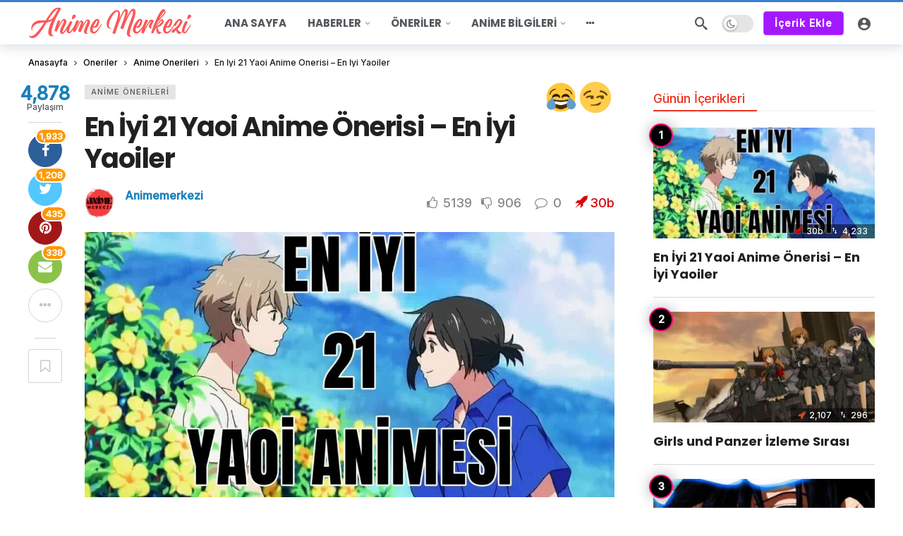

--- FILE ---
content_type: text/html; charset=UTF-8
request_url: https://animemerkezi.com/en-iyi-21-yaoi-anime-onerisi-en-iyi-yaoiler/
body_size: 38616
content:
<!DOCTYPE html>
<html lang="tr" prefix="og: https://ogp.me/ns#">
<head>
	<meta http-equiv="Content-Type" content="text/html; charset=UTF-8" />
	<meta name='viewport' content='width=device-width, initial-scale=1, user-scalable=yes' />
	<link rel="profile" href="https://gmpg.org/xfn/11" />
	<link rel="pingback" href="https://animemerkezi.com/xmlrpc.php" />
	
<!-- Rank Math PRO tarafından Arama Motoru Optimizasyonu - https://rankmath.com/ -->
<title>En İyi 21 Yaoi Anime Önerisi – En İyi Yaoiler</title>
<meta name="description" content="Yaoi türündeki animeler, her geçen gün daha da artıyor. Sizler için izleyicilerin en çok sevdiği 21 adet yaoi animesini derledik. Sözü fazla uzatmadan işte karşınızda en çok izlenen yaoiler."/>
<meta name="robots" content="follow, index, max-snippet:-1, max-video-preview:-1, max-image-preview:large"/>
<link rel="canonical" href="https://animemerkezi.com/en-iyi-21-yaoi-anime-onerisi-en-iyi-yaoiler/" />
<meta property="og:locale" content="tr_TR" />
<meta property="og:type" content="article" />
<meta property="og:title" content="En İyi 21 Yaoi Anime Önerisi – En İyi Yaoiler" />
<meta property="og:description" content="Yaoi türündeki animeler, her geçen gün daha da artıyor. Sizler için izleyicilerin en çok sevdiği 21 adet yaoi animesini derledik. Sözü fazla uzatmadan işte karşınızda en çok izlenen yaoiler." />
<meta property="og:url" content="https://animemerkezi.com/en-iyi-21-yaoi-anime-onerisi-en-iyi-yaoiler/" />
<meta property="og:site_name" content="Anime Merkezi" />
<meta property="article:publisher" content="https://www.instagram.com/animemerkezicom/" />
<meta property="article:tag" content="yaoi" />
<meta property="article:tag" content="yaoi anime izle" />
<meta property="article:tag" content="yaoi anime önerisi" />
<meta property="article:tag" content="yaoi izle" />
<meta property="article:tag" content="yaoiler" />
<meta property="article:section" content="Anime Önerileri" />
<meta property="og:updated_time" content="2022-10-10T20:15:53+03:00" />
<meta property="og:image" content="https://animemerkezi.com/wp-content/uploads/2022/09/Umibe-no-Etranger.-1140x694-1.jpg" />
<meta property="og:image:secure_url" content="https://animemerkezi.com/wp-content/uploads/2022/09/Umibe-no-Etranger.-1140x694-1.jpg" />
<meta property="og:image:width" content="1140" />
<meta property="og:image:height" content="694" />
<meta property="og:image:alt" content="yaoiler" />
<meta property="og:image:type" content="image/jpeg" />
<meta property="article:published_time" content="2022-09-18T11:35:26+03:00" />
<meta property="article:modified_time" content="2022-10-10T20:15:53+03:00" />
<meta name="twitter:card" content="summary_large_image" />
<meta name="twitter:title" content="En İyi 21 Yaoi Anime Önerisi – En İyi Yaoiler" />
<meta name="twitter:description" content="Yaoi türündeki animeler, her geçen gün daha da artıyor. Sizler için izleyicilerin en çok sevdiği 21 adet yaoi animesini derledik. Sözü fazla uzatmadan işte karşınızda en çok izlenen yaoiler." />
<meta name="twitter:site" content="@animemerkezicom" />
<meta name="twitter:creator" content="@animemerkezicom" />
<meta name="twitter:image" content="https://animemerkezi.com/wp-content/uploads/2022/09/Umibe-no-Etranger.-1140x694-1.jpg" />
<meta name="twitter:label1" content="Yazan" />
<meta name="twitter:data1" content="Animemerkezi" />
<meta name="twitter:label2" content="Okuma süresi" />
<meta name="twitter:data2" content="6 dakika" />
<script type="application/ld+json" class="rank-math-schema-pro">{"@context":"https://schema.org","@graph":[{"@type":"Organization","@id":"https://animemerkezi.com/#organization","name":"Animemerkezi","url":"https://animemerkezi.com","sameAs":["https://www.instagram.com/animemerkezicom/","https://twitter.com/animemerkezicom"],"logo":{"@type":"ImageObject","@id":"https://animemerkezi.com/#logo","url":"https://animemerkezi.com/wp-content/uploads/2022/09/cropped-Anime-Merkezi-1-1.png","contentUrl":"https://animemerkezi.com/wp-content/uploads/2022/09/cropped-Anime-Merkezi-1-1.png","caption":"Anime Merkezi","inLanguage":"tr","width":"466","height":"91"}},{"@type":"WebSite","@id":"https://animemerkezi.com/#website","url":"https://animemerkezi.com","name":"Anime Merkezi","publisher":{"@id":"https://animemerkezi.com/#organization"},"inLanguage":"tr"},{"@type":"ImageObject","@id":"https://animemerkezi.com/wp-content/uploads/2022/09/Umibe-no-Etranger.-1140x694-1.jpg","url":"https://animemerkezi.com/wp-content/uploads/2022/09/Umibe-no-Etranger.-1140x694-1.jpg","width":"1140","height":"694","inLanguage":"tr"},{"@type":"BreadcrumbList","@id":"https://animemerkezi.com/en-iyi-21-yaoi-anime-onerisi-en-iyi-yaoiler/#breadcrumb","itemListElement":[{"@type":"ListItem","position":"1","item":{"@id":"https://animemerkezi.com","name":"Ana sayfa"}},{"@type":"ListItem","position":"2","item":{"@id":"https://animemerkezi.com/en-iyi-21-yaoi-anime-onerisi-en-iyi-yaoiler/","name":"En \u0130yi 21 Yaoi Anime \u00d6nerisi \u2013 En \u0130yi Yaoiler"}}]},{"@type":"WebPage","@id":"https://animemerkezi.com/en-iyi-21-yaoi-anime-onerisi-en-iyi-yaoiler/#webpage","url":"https://animemerkezi.com/en-iyi-21-yaoi-anime-onerisi-en-iyi-yaoiler/","name":"En \u0130yi 21 Yaoi Anime \u00d6nerisi \u2013 En \u0130yi Yaoiler","datePublished":"2022-09-18T11:35:26+03:00","dateModified":"2022-10-10T20:15:53+03:00","isPartOf":{"@id":"https://animemerkezi.com/#website"},"primaryImageOfPage":{"@id":"https://animemerkezi.com/wp-content/uploads/2022/09/Umibe-no-Etranger.-1140x694-1.jpg"},"inLanguage":"tr","breadcrumb":{"@id":"https://animemerkezi.com/en-iyi-21-yaoi-anime-onerisi-en-iyi-yaoiler/#breadcrumb"}},{"@type":"Person","@id":"https://animemerkezi.com/uyeler/animemerkezi/","name":"Animemerkezi","url":"https://animemerkezi.com/uyeler/animemerkezi/","image":{"@type":"ImageObject","@id":"https://animemerkezi.com/wp-content/uploads/avatars/1/1663492799-bpfull.png","url":"https://animemerkezi.com/wp-content/uploads/avatars/1/1663492799-bpfull.png","caption":"Animemerkezi","inLanguage":"tr"},"sameAs":["https://animemerkezi.com"],"worksFor":{"@id":"https://animemerkezi.com/#organization"}},{"@type":"NewsArticle","headline":"En \u0130yi 21 Yaoi Anime \u00d6nerisi \u2013 En \u0130yi Yaoiler","keywords":"yaoiler","datePublished":"2022-09-18T11:35:26+03:00","dateModified":"2022-10-10T20:15:53+03:00","author":{"@id":"https://animemerkezi.com/uyeler/animemerkezi/","name":"Animemerkezi"},"publisher":{"@id":"https://animemerkezi.com/#organization"},"description":"Yaoi t\u00fcr\u00fcndeki animeler, her ge\u00e7en g\u00fcn daha da art\u0131yor. Sizler i\u00e7in izleyicilerin en \u00e7ok sevdi\u011fi 21 adet yaoi animesini derledik. S\u00f6z\u00fc fazla uzatmadan i\u015fte kar\u015f\u0131n\u0131zda en \u00e7ok izlenen yaoiler.","copyrightYear":"2022","copyrightHolder":{"@id":"https://animemerkezi.com/#organization"},"name":"En \u0130yi 21 Yaoi Anime \u00d6nerisi \u2013 En \u0130yi Yaoiler","@id":"https://animemerkezi.com/en-iyi-21-yaoi-anime-onerisi-en-iyi-yaoiler/#richSnippet","isPartOf":{"@id":"https://animemerkezi.com/en-iyi-21-yaoi-anime-onerisi-en-iyi-yaoiler/#webpage"},"image":{"@id":"https://animemerkezi.com/wp-content/uploads/2022/09/Umibe-no-Etranger.-1140x694-1.jpg"},"inLanguage":"tr","mainEntityOfPage":{"@id":"https://animemerkezi.com/en-iyi-21-yaoi-anime-onerisi-en-iyi-yaoiler/#webpage"}}]}</script>
<!-- /Rank Math WordPress SEO eklentisi -->

<link rel='dns-prefetch' href='//www.googletagmanager.com' />
<link rel='dns-prefetch' href='//fonts.googleapis.com' />
<link rel='dns-prefetch' href='//pagead2.googlesyndication.com' />
<link rel="alternate" type="application/rss+xml" title="Anime Merkezi &raquo; akışı" href="https://animemerkezi.com/feed/" />
<link rel="alternate" type="application/rss+xml" title="Anime Merkezi &raquo; yorum akışı" href="https://animemerkezi.com/comments/feed/" />
<link rel="alternate" title="oEmbed (JSON)" type="application/json+oembed" href="https://animemerkezi.com/wp-json/oembed/1.0/embed?url=https%3A%2F%2Fanimemerkezi.com%2Fen-iyi-21-yaoi-anime-onerisi-en-iyi-yaoiler%2F" />
<link rel="alternate" title="oEmbed (XML)" type="text/xml+oembed" href="https://animemerkezi.com/wp-json/oembed/1.0/embed?url=https%3A%2F%2Fanimemerkezi.com%2Fen-iyi-21-yaoi-anime-onerisi-en-iyi-yaoiler%2F&#038;format=xml" />
<script>
			var ak_ajax_url = "https://animemerkezi.com/?ajax-request=ak";
		</script><style id='wp-img-auto-sizes-contain-inline-css' type='text/css'>
img:is([sizes=auto i],[sizes^="auto," i]){contain-intrinsic-size:3000px 1500px}
/*# sourceURL=wp-img-auto-sizes-contain-inline-css */
</style>
<style id='wp-emoji-styles-inline-css' type='text/css'>

	img.wp-smiley, img.emoji {
		display: inline !important;
		border: none !important;
		box-shadow: none !important;
		height: 1em !important;
		width: 1em !important;
		margin: 0 0.07em !important;
		vertical-align: -0.1em !important;
		background: none !important;
		padding: 0 !important;
	}
/*# sourceURL=wp-emoji-styles-inline-css */
</style>
<link rel='stylesheet' id='wp-block-library-css' href='https://animemerkezi.com/wp-includes/css/dist/block-library/style.min.css?ver=6.9' type='text/css' media='all' />
<style id='wp-block-image-inline-css' type='text/css'>
.wp-block-image>a,.wp-block-image>figure>a{display:inline-block}.wp-block-image img{box-sizing:border-box;height:auto;max-width:100%;vertical-align:bottom}@media not (prefers-reduced-motion){.wp-block-image img.hide{visibility:hidden}.wp-block-image img.show{animation:show-content-image .4s}}.wp-block-image[style*=border-radius] img,.wp-block-image[style*=border-radius]>a{border-radius:inherit}.wp-block-image.has-custom-border img{box-sizing:border-box}.wp-block-image.aligncenter{text-align:center}.wp-block-image.alignfull>a,.wp-block-image.alignwide>a{width:100%}.wp-block-image.alignfull img,.wp-block-image.alignwide img{height:auto;width:100%}.wp-block-image .aligncenter,.wp-block-image .alignleft,.wp-block-image .alignright,.wp-block-image.aligncenter,.wp-block-image.alignleft,.wp-block-image.alignright{display:table}.wp-block-image .aligncenter>figcaption,.wp-block-image .alignleft>figcaption,.wp-block-image .alignright>figcaption,.wp-block-image.aligncenter>figcaption,.wp-block-image.alignleft>figcaption,.wp-block-image.alignright>figcaption{caption-side:bottom;display:table-caption}.wp-block-image .alignleft{float:left;margin:.5em 1em .5em 0}.wp-block-image .alignright{float:right;margin:.5em 0 .5em 1em}.wp-block-image .aligncenter{margin-left:auto;margin-right:auto}.wp-block-image :where(figcaption){margin-bottom:1em;margin-top:.5em}.wp-block-image.is-style-circle-mask img{border-radius:9999px}@supports ((-webkit-mask-image:none) or (mask-image:none)) or (-webkit-mask-image:none){.wp-block-image.is-style-circle-mask img{border-radius:0;-webkit-mask-image:url('data:image/svg+xml;utf8,<svg viewBox="0 0 100 100" xmlns="http://www.w3.org/2000/svg"><circle cx="50" cy="50" r="50"/></svg>');mask-image:url('data:image/svg+xml;utf8,<svg viewBox="0 0 100 100" xmlns="http://www.w3.org/2000/svg"><circle cx="50" cy="50" r="50"/></svg>');mask-mode:alpha;-webkit-mask-position:center;mask-position:center;-webkit-mask-repeat:no-repeat;mask-repeat:no-repeat;-webkit-mask-size:contain;mask-size:contain}}:root :where(.wp-block-image.is-style-rounded img,.wp-block-image .is-style-rounded img){border-radius:9999px}.wp-block-image figure{margin:0}.wp-lightbox-container{display:flex;flex-direction:column;position:relative}.wp-lightbox-container img{cursor:zoom-in}.wp-lightbox-container img:hover+button{opacity:1}.wp-lightbox-container button{align-items:center;backdrop-filter:blur(16px) saturate(180%);background-color:#5a5a5a40;border:none;border-radius:4px;cursor:zoom-in;display:flex;height:20px;justify-content:center;opacity:0;padding:0;position:absolute;right:16px;text-align:center;top:16px;width:20px;z-index:100}@media not (prefers-reduced-motion){.wp-lightbox-container button{transition:opacity .2s ease}}.wp-lightbox-container button:focus-visible{outline:3px auto #5a5a5a40;outline:3px auto -webkit-focus-ring-color;outline-offset:3px}.wp-lightbox-container button:hover{cursor:pointer;opacity:1}.wp-lightbox-container button:focus{opacity:1}.wp-lightbox-container button:focus,.wp-lightbox-container button:hover,.wp-lightbox-container button:not(:hover):not(:active):not(.has-background){background-color:#5a5a5a40;border:none}.wp-lightbox-overlay{box-sizing:border-box;cursor:zoom-out;height:100vh;left:0;overflow:hidden;position:fixed;top:0;visibility:hidden;width:100%;z-index:100000}.wp-lightbox-overlay .close-button{align-items:center;cursor:pointer;display:flex;justify-content:center;min-height:40px;min-width:40px;padding:0;position:absolute;right:calc(env(safe-area-inset-right) + 16px);top:calc(env(safe-area-inset-top) + 16px);z-index:5000000}.wp-lightbox-overlay .close-button:focus,.wp-lightbox-overlay .close-button:hover,.wp-lightbox-overlay .close-button:not(:hover):not(:active):not(.has-background){background:none;border:none}.wp-lightbox-overlay .lightbox-image-container{height:var(--wp--lightbox-container-height);left:50%;overflow:hidden;position:absolute;top:50%;transform:translate(-50%,-50%);transform-origin:top left;width:var(--wp--lightbox-container-width);z-index:9999999999}.wp-lightbox-overlay .wp-block-image{align-items:center;box-sizing:border-box;display:flex;height:100%;justify-content:center;margin:0;position:relative;transform-origin:0 0;width:100%;z-index:3000000}.wp-lightbox-overlay .wp-block-image img{height:var(--wp--lightbox-image-height);min-height:var(--wp--lightbox-image-height);min-width:var(--wp--lightbox-image-width);width:var(--wp--lightbox-image-width)}.wp-lightbox-overlay .wp-block-image figcaption{display:none}.wp-lightbox-overlay button{background:none;border:none}.wp-lightbox-overlay .scrim{background-color:#fff;height:100%;opacity:.9;position:absolute;width:100%;z-index:2000000}.wp-lightbox-overlay.active{visibility:visible}@media not (prefers-reduced-motion){.wp-lightbox-overlay.active{animation:turn-on-visibility .25s both}.wp-lightbox-overlay.active img{animation:turn-on-visibility .35s both}.wp-lightbox-overlay.show-closing-animation:not(.active){animation:turn-off-visibility .35s both}.wp-lightbox-overlay.show-closing-animation:not(.active) img{animation:turn-off-visibility .25s both}.wp-lightbox-overlay.zoom.active{animation:none;opacity:1;visibility:visible}.wp-lightbox-overlay.zoom.active .lightbox-image-container{animation:lightbox-zoom-in .4s}.wp-lightbox-overlay.zoom.active .lightbox-image-container img{animation:none}.wp-lightbox-overlay.zoom.active .scrim{animation:turn-on-visibility .4s forwards}.wp-lightbox-overlay.zoom.show-closing-animation:not(.active){animation:none}.wp-lightbox-overlay.zoom.show-closing-animation:not(.active) .lightbox-image-container{animation:lightbox-zoom-out .4s}.wp-lightbox-overlay.zoom.show-closing-animation:not(.active) .lightbox-image-container img{animation:none}.wp-lightbox-overlay.zoom.show-closing-animation:not(.active) .scrim{animation:turn-off-visibility .4s forwards}}@keyframes show-content-image{0%{visibility:hidden}99%{visibility:hidden}to{visibility:visible}}@keyframes turn-on-visibility{0%{opacity:0}to{opacity:1}}@keyframes turn-off-visibility{0%{opacity:1;visibility:visible}99%{opacity:0;visibility:visible}to{opacity:0;visibility:hidden}}@keyframes lightbox-zoom-in{0%{transform:translate(calc((-100vw + var(--wp--lightbox-scrollbar-width))/2 + var(--wp--lightbox-initial-left-position)),calc(-50vh + var(--wp--lightbox-initial-top-position))) scale(var(--wp--lightbox-scale))}to{transform:translate(-50%,-50%) scale(1)}}@keyframes lightbox-zoom-out{0%{transform:translate(-50%,-50%) scale(1);visibility:visible}99%{visibility:visible}to{transform:translate(calc((-100vw + var(--wp--lightbox-scrollbar-width))/2 + var(--wp--lightbox-initial-left-position)),calc(-50vh + var(--wp--lightbox-initial-top-position))) scale(var(--wp--lightbox-scale));visibility:hidden}}
/*# sourceURL=https://animemerkezi.com/wp-includes/blocks/image/style.min.css */
</style>
<style id='wp-block-image-theme-inline-css' type='text/css'>
:root :where(.wp-block-image figcaption){color:#555;font-size:13px;text-align:center}.is-dark-theme :root :where(.wp-block-image figcaption){color:#ffffffa6}.wp-block-image{margin:0 0 1em}
/*# sourceURL=https://animemerkezi.com/wp-includes/blocks/image/theme.min.css */
</style>
<style id='wp-block-paragraph-inline-css' type='text/css'>
.is-small-text{font-size:.875em}.is-regular-text{font-size:1em}.is-large-text{font-size:2.25em}.is-larger-text{font-size:3em}.has-drop-cap:not(:focus):first-letter{float:left;font-size:8.4em;font-style:normal;font-weight:100;line-height:.68;margin:.05em .1em 0 0;text-transform:uppercase}body.rtl .has-drop-cap:not(:focus):first-letter{float:none;margin-left:.1em}p.has-drop-cap.has-background{overflow:hidden}:root :where(p.has-background){padding:1.25em 2.375em}:where(p.has-text-color:not(.has-link-color)) a{color:inherit}p.has-text-align-left[style*="writing-mode:vertical-lr"],p.has-text-align-right[style*="writing-mode:vertical-rl"]{rotate:180deg}
/*# sourceURL=https://animemerkezi.com/wp-includes/blocks/paragraph/style.min.css */
</style>
<style id='global-styles-inline-css' type='text/css'>
:root{--wp--preset--aspect-ratio--square: 1;--wp--preset--aspect-ratio--4-3: 4/3;--wp--preset--aspect-ratio--3-4: 3/4;--wp--preset--aspect-ratio--3-2: 3/2;--wp--preset--aspect-ratio--2-3: 2/3;--wp--preset--aspect-ratio--16-9: 16/9;--wp--preset--aspect-ratio--9-16: 9/16;--wp--preset--color--black: #000000;--wp--preset--color--cyan-bluish-gray: #abb8c3;--wp--preset--color--white: #ffffff;--wp--preset--color--pale-pink: #f78da7;--wp--preset--color--vivid-red: #cf2e2e;--wp--preset--color--luminous-vivid-orange: #ff6900;--wp--preset--color--luminous-vivid-amber: #fcb900;--wp--preset--color--light-green-cyan: #7bdcb5;--wp--preset--color--vivid-green-cyan: #00d084;--wp--preset--color--pale-cyan-blue: #8ed1fc;--wp--preset--color--vivid-cyan-blue: #0693e3;--wp--preset--color--vivid-purple: #9b51e0;--wp--preset--gradient--vivid-cyan-blue-to-vivid-purple: linear-gradient(135deg,rgb(6,147,227) 0%,rgb(155,81,224) 100%);--wp--preset--gradient--light-green-cyan-to-vivid-green-cyan: linear-gradient(135deg,rgb(122,220,180) 0%,rgb(0,208,130) 100%);--wp--preset--gradient--luminous-vivid-amber-to-luminous-vivid-orange: linear-gradient(135deg,rgb(252,185,0) 0%,rgb(255,105,0) 100%);--wp--preset--gradient--luminous-vivid-orange-to-vivid-red: linear-gradient(135deg,rgb(255,105,0) 0%,rgb(207,46,46) 100%);--wp--preset--gradient--very-light-gray-to-cyan-bluish-gray: linear-gradient(135deg,rgb(238,238,238) 0%,rgb(169,184,195) 100%);--wp--preset--gradient--cool-to-warm-spectrum: linear-gradient(135deg,rgb(74,234,220) 0%,rgb(151,120,209) 20%,rgb(207,42,186) 40%,rgb(238,44,130) 60%,rgb(251,105,98) 80%,rgb(254,248,76) 100%);--wp--preset--gradient--blush-light-purple: linear-gradient(135deg,rgb(255,206,236) 0%,rgb(152,150,240) 100%);--wp--preset--gradient--blush-bordeaux: linear-gradient(135deg,rgb(254,205,165) 0%,rgb(254,45,45) 50%,rgb(107,0,62) 100%);--wp--preset--gradient--luminous-dusk: linear-gradient(135deg,rgb(255,203,112) 0%,rgb(199,81,192) 50%,rgb(65,88,208) 100%);--wp--preset--gradient--pale-ocean: linear-gradient(135deg,rgb(255,245,203) 0%,rgb(182,227,212) 50%,rgb(51,167,181) 100%);--wp--preset--gradient--electric-grass: linear-gradient(135deg,rgb(202,248,128) 0%,rgb(113,206,126) 100%);--wp--preset--gradient--midnight: linear-gradient(135deg,rgb(2,3,129) 0%,rgb(40,116,252) 100%);--wp--preset--font-size--small: 13px;--wp--preset--font-size--medium: 20px;--wp--preset--font-size--large: 36px;--wp--preset--font-size--x-large: 42px;--wp--preset--spacing--20: 0.44rem;--wp--preset--spacing--30: 0.67rem;--wp--preset--spacing--40: 1rem;--wp--preset--spacing--50: 1.5rem;--wp--preset--spacing--60: 2.25rem;--wp--preset--spacing--70: 3.38rem;--wp--preset--spacing--80: 5.06rem;--wp--preset--shadow--natural: 6px 6px 9px rgba(0, 0, 0, 0.2);--wp--preset--shadow--deep: 12px 12px 50px rgba(0, 0, 0, 0.4);--wp--preset--shadow--sharp: 6px 6px 0px rgba(0, 0, 0, 0.2);--wp--preset--shadow--outlined: 6px 6px 0px -3px rgb(255, 255, 255), 6px 6px rgb(0, 0, 0);--wp--preset--shadow--crisp: 6px 6px 0px rgb(0, 0, 0);}:where(.is-layout-flex){gap: 0.5em;}:where(.is-layout-grid){gap: 0.5em;}body .is-layout-flex{display: flex;}.is-layout-flex{flex-wrap: wrap;align-items: center;}.is-layout-flex > :is(*, div){margin: 0;}body .is-layout-grid{display: grid;}.is-layout-grid > :is(*, div){margin: 0;}:where(.wp-block-columns.is-layout-flex){gap: 2em;}:where(.wp-block-columns.is-layout-grid){gap: 2em;}:where(.wp-block-post-template.is-layout-flex){gap: 1.25em;}:where(.wp-block-post-template.is-layout-grid){gap: 1.25em;}.has-black-color{color: var(--wp--preset--color--black) !important;}.has-cyan-bluish-gray-color{color: var(--wp--preset--color--cyan-bluish-gray) !important;}.has-white-color{color: var(--wp--preset--color--white) !important;}.has-pale-pink-color{color: var(--wp--preset--color--pale-pink) !important;}.has-vivid-red-color{color: var(--wp--preset--color--vivid-red) !important;}.has-luminous-vivid-orange-color{color: var(--wp--preset--color--luminous-vivid-orange) !important;}.has-luminous-vivid-amber-color{color: var(--wp--preset--color--luminous-vivid-amber) !important;}.has-light-green-cyan-color{color: var(--wp--preset--color--light-green-cyan) !important;}.has-vivid-green-cyan-color{color: var(--wp--preset--color--vivid-green-cyan) !important;}.has-pale-cyan-blue-color{color: var(--wp--preset--color--pale-cyan-blue) !important;}.has-vivid-cyan-blue-color{color: var(--wp--preset--color--vivid-cyan-blue) !important;}.has-vivid-purple-color{color: var(--wp--preset--color--vivid-purple) !important;}.has-black-background-color{background-color: var(--wp--preset--color--black) !important;}.has-cyan-bluish-gray-background-color{background-color: var(--wp--preset--color--cyan-bluish-gray) !important;}.has-white-background-color{background-color: var(--wp--preset--color--white) !important;}.has-pale-pink-background-color{background-color: var(--wp--preset--color--pale-pink) !important;}.has-vivid-red-background-color{background-color: var(--wp--preset--color--vivid-red) !important;}.has-luminous-vivid-orange-background-color{background-color: var(--wp--preset--color--luminous-vivid-orange) !important;}.has-luminous-vivid-amber-background-color{background-color: var(--wp--preset--color--luminous-vivid-amber) !important;}.has-light-green-cyan-background-color{background-color: var(--wp--preset--color--light-green-cyan) !important;}.has-vivid-green-cyan-background-color{background-color: var(--wp--preset--color--vivid-green-cyan) !important;}.has-pale-cyan-blue-background-color{background-color: var(--wp--preset--color--pale-cyan-blue) !important;}.has-vivid-cyan-blue-background-color{background-color: var(--wp--preset--color--vivid-cyan-blue) !important;}.has-vivid-purple-background-color{background-color: var(--wp--preset--color--vivid-purple) !important;}.has-black-border-color{border-color: var(--wp--preset--color--black) !important;}.has-cyan-bluish-gray-border-color{border-color: var(--wp--preset--color--cyan-bluish-gray) !important;}.has-white-border-color{border-color: var(--wp--preset--color--white) !important;}.has-pale-pink-border-color{border-color: var(--wp--preset--color--pale-pink) !important;}.has-vivid-red-border-color{border-color: var(--wp--preset--color--vivid-red) !important;}.has-luminous-vivid-orange-border-color{border-color: var(--wp--preset--color--luminous-vivid-orange) !important;}.has-luminous-vivid-amber-border-color{border-color: var(--wp--preset--color--luminous-vivid-amber) !important;}.has-light-green-cyan-border-color{border-color: var(--wp--preset--color--light-green-cyan) !important;}.has-vivid-green-cyan-border-color{border-color: var(--wp--preset--color--vivid-green-cyan) !important;}.has-pale-cyan-blue-border-color{border-color: var(--wp--preset--color--pale-cyan-blue) !important;}.has-vivid-cyan-blue-border-color{border-color: var(--wp--preset--color--vivid-cyan-blue) !important;}.has-vivid-purple-border-color{border-color: var(--wp--preset--color--vivid-purple) !important;}.has-vivid-cyan-blue-to-vivid-purple-gradient-background{background: var(--wp--preset--gradient--vivid-cyan-blue-to-vivid-purple) !important;}.has-light-green-cyan-to-vivid-green-cyan-gradient-background{background: var(--wp--preset--gradient--light-green-cyan-to-vivid-green-cyan) !important;}.has-luminous-vivid-amber-to-luminous-vivid-orange-gradient-background{background: var(--wp--preset--gradient--luminous-vivid-amber-to-luminous-vivid-orange) !important;}.has-luminous-vivid-orange-to-vivid-red-gradient-background{background: var(--wp--preset--gradient--luminous-vivid-orange-to-vivid-red) !important;}.has-very-light-gray-to-cyan-bluish-gray-gradient-background{background: var(--wp--preset--gradient--very-light-gray-to-cyan-bluish-gray) !important;}.has-cool-to-warm-spectrum-gradient-background{background: var(--wp--preset--gradient--cool-to-warm-spectrum) !important;}.has-blush-light-purple-gradient-background{background: var(--wp--preset--gradient--blush-light-purple) !important;}.has-blush-bordeaux-gradient-background{background: var(--wp--preset--gradient--blush-bordeaux) !important;}.has-luminous-dusk-gradient-background{background: var(--wp--preset--gradient--luminous-dusk) !important;}.has-pale-ocean-gradient-background{background: var(--wp--preset--gradient--pale-ocean) !important;}.has-electric-grass-gradient-background{background: var(--wp--preset--gradient--electric-grass) !important;}.has-midnight-gradient-background{background: var(--wp--preset--gradient--midnight) !important;}.has-small-font-size{font-size: var(--wp--preset--font-size--small) !important;}.has-medium-font-size{font-size: var(--wp--preset--font-size--medium) !important;}.has-large-font-size{font-size: var(--wp--preset--font-size--large) !important;}.has-x-large-font-size{font-size: var(--wp--preset--font-size--x-large) !important;}
/*# sourceURL=global-styles-inline-css */
</style>

<style id='classic-theme-styles-inline-css' type='text/css'>
/*! This file is auto-generated */
.wp-block-button__link{color:#fff;background-color:#32373c;border-radius:9999px;box-shadow:none;text-decoration:none;padding:calc(.667em + 2px) calc(1.333em + 2px);font-size:1.125em}.wp-block-file__button{background:#32373c;color:#fff;text-decoration:none}
/*# sourceURL=/wp-includes/css/classic-themes.min.css */
</style>
<link rel='stylesheet' id='buzzeditor-block-style-css' href='https://animemerkezi.com/wp-content/plugins/buzzeditor/css/blocks.style.build.css?ver=2.7.0' type='text/css' media='all' />
<link rel='stylesheet' id='contact-form-7-css' href='https://animemerkezi.com/wp-content/plugins/contact-form-7/includes/css/styles.css?ver=6.1.3' type='text/css' media='all' />
<link rel='stylesheet' id='swpm.common-css' href='https://animemerkezi.com/wp-content/plugins/simple-membership/css/swpm.common.css?ver=4.6.8' type='text/css' media='all' />
<link rel='stylesheet' id='ez-toc-css' href='https://animemerkezi.com/wp-content/plugins/easy-table-of-contents/assets/css/screen.min.css?ver=2.0.77' type='text/css' media='all' />
<style id='ez-toc-inline-css' type='text/css'>
div#ez-toc-container .ez-toc-title {font-size: 120%;}div#ez-toc-container .ez-toc-title {font-weight: 500;}div#ez-toc-container ul li , div#ez-toc-container ul li a {font-size: 95%;}div#ez-toc-container ul li , div#ez-toc-container ul li a {font-weight: 500;}div#ez-toc-container nav ul ul li {font-size: 90%;}.ez-toc-box-title {font-weight: bold; margin-bottom: 10px; text-align: center; text-transform: uppercase; letter-spacing: 1px; color: #666; padding-bottom: 5px;position:absolute;top:-4%;left:5%;background-color: inherit;transition: top 0.3s ease;}.ez-toc-box-title.toc-closed {top:-25%;}
/*# sourceURL=ez-toc-inline-css */
</style>
<link rel='stylesheet' id='ak-generated-fonts-css' href='https://fonts.googleapis.com/css2?family=Inter:wght@500&#038;family=Poppins:wght@700&#038;display=swap' type='text/css' media='all' />
<link rel='stylesheet' id='buzzeditor-style-css' href='https://animemerkezi.com/wp-content/plugins/buzzeditor/css/style.css?ver=2.7.0' type='text/css' media='all' />
<link rel='stylesheet' id='tablepress-default-css' href='https://animemerkezi.com/wp-content/plugins/tablepress/css/build/default.css?ver=3.2.5' type='text/css' media='all' />
<link rel='stylesheet' id='ak-anim-css' href='https://animemerkezi.com/wp-content/plugins/ak-framework/assets/css/ak-anim.css?ver=2.7.0' type='text/css' media='all' />
<link rel='stylesheet' id='fontawesome-css' href='https://animemerkezi.com/wp-content/plugins/ak-framework/assets/css/fontawesome.min.css' type='text/css' media='all' />
<link rel='stylesheet' id='magnific-popup-css' href='https://animemerkezi.com/wp-content/themes/newsy/assets/css/magnific-popup.css?ver=2.7.0' type='text/css' media='all' />
<link rel='stylesheet' id='newsy-akfi-css' href='https://animemerkezi.com/wp-content/themes/newsy/assets/css/akfi.css?ver=2.7.0' type='text/css' media='all' />
<link rel='stylesheet' id='newsy-frontend-css' href='https://animemerkezi.com/wp-content/themes/newsy/assets/css/style.css?ver=2.7.0' type='text/css' media='all' />
<link rel='stylesheet' id='tiny-slider-css' href='https://animemerkezi.com/wp-content/plugins/ak-framework/assets/lib/tiny-slider/tiny-slider.min.css' type='text/css' media='all' />
<link rel='stylesheet' id='newsy-elements-css' href='https://animemerkezi.com/wp-content/plugins/newsy-elements/assets/css/style.css?ver=2.7.0' type='text/css' media='all' />
<link rel='stylesheet' id='newsy-demo-style-css' href='https://animemerkezi.com/wp-content/themes/newsy/includes/demos/default/style.css?ver=2.7.0' type='text/css' media='all' />
<link rel='stylesheet' id='newsy-membership-css' href='https://animemerkezi.com/wp-content/plugins/newsy-membership/css/style.css?ver=1.0.0' type='text/css' media='all' />
<link rel='stylesheet' id='newsy-nsfw-css' href='https://animemerkezi.com/wp-content/plugins/newsy-nsfw/css/style.css?ver=2.2.0' type='text/css' media='all' />
<link rel='stylesheet' id='newsy-reaction-css' href='https://animemerkezi.com/wp-content/plugins/newsy-reaction/css/style.css?ver=2.6.5' type='text/css' media='all' />
<link rel='stylesheet' id='newsy-social-counter-css' href='https://animemerkezi.com/wp-content/plugins/newsy-social-counter/css/style.css?ver=2.6.0' type='text/css' media='all' />
<link rel='stylesheet' id='ak-generated-css-css' href='https://animemerkezi.com/wp-content/uploads/ak_framework/rQ4tgpTxFvPzXVE.css' type='text/css' media='all' />
<script type="text/javascript" src="https://animemerkezi.com/wp-includes/js/jquery/jquery.min.js?ver=3.7.1" id="jquery-core-js"></script>
<script type="text/javascript" src="https://animemerkezi.com/wp-includes/js/jquery/jquery-migrate.min.js?ver=3.4.1" id="jquery-migrate-js"></script>
<script type="text/javascript" src="https://animemerkezi.com/wp-content/plugins/mycred/addons/badges/assets/js/front.js?ver=1.3" id="mycred-badge-front-js"></script>

<!-- Site Kit tarafından eklenen Google etiketi (gtag.js) snippet&#039;i -->
<!-- Google Analytics snippet added by Site Kit -->
<script type="text/javascript" src="https://www.googletagmanager.com/gtag/js?id=GT-TXZHLWM" id="google_gtagjs-js" async></script>
<script type="text/javascript" id="google_gtagjs-js-after">
/* <![CDATA[ */
window.dataLayer = window.dataLayer || [];function gtag(){dataLayer.push(arguments);}
gtag("set","linker",{"domains":["animemerkezi.com"]});
gtag("js", new Date());
gtag("set", "developer_id.dZTNiMT", true);
gtag("config", "GT-TXZHLWM");
//# sourceURL=google_gtagjs-js-after
/* ]]> */
</script>
<link rel="https://api.w.org/" href="https://animemerkezi.com/wp-json/" /><link rel="alternate" title="JSON" type="application/json" href="https://animemerkezi.com/wp-json/wp/v2/posts/459" /><link rel="EditURI" type="application/rsd+xml" title="RSD" href="https://animemerkezi.com/xmlrpc.php?rsd" />
<meta name="generator" content="WordPress 6.9" />
<link rel='shortlink' href='https://animemerkezi.com/?p=459' />

	<script type="text/javascript">var ajaxurl = 'https://animemerkezi.com/wp-admin/admin-ajax.php';</script>

<meta name="generator" content="Site Kit by Google 1.170.0" /><meta name="keywords" content="Anime Haberleri, Anime Listeleri, Anime önerileri, Webtoon Listeleri, Manga Listeleri, Webtoon Önerileri, Yaoi Önerileri, Yaoiler" />



<!-- Site Kit tarafından eklenen Google AdSense meta etiketleri -->
<meta name="google-adsense-platform-account" content="ca-host-pub-2644536267352236">
<meta name="google-adsense-platform-domain" content="sitekit.withgoogle.com">
<!-- Site Kit tarafından eklenen Google AdSense meta etiketlerine son verin -->
      <meta name="onesignal" content="wordpress-plugin"/>
            <script>

      window.OneSignalDeferred = window.OneSignalDeferred || [];

      OneSignalDeferred.push(function(OneSignal) {
        var oneSignal_options = {};
        window._oneSignalInitOptions = oneSignal_options;

        oneSignal_options['serviceWorkerParam'] = { scope: '/wp-content/plugins/onesignal-free-web-push-notifications/sdk_files/push/onesignal/' };
oneSignal_options['serviceWorkerPath'] = 'OneSignalSDKWorker.js';

        OneSignal.Notifications.setDefaultUrl("https://animemerkezi.com");

        oneSignal_options['wordpress'] = true;
oneSignal_options['appId'] = '8aff20b0-312f-4737-8ec2-705aeb14b2a8';
oneSignal_options['allowLocalhostAsSecureOrigin'] = true;
oneSignal_options['welcomeNotification'] = { };
oneSignal_options['welcomeNotification']['title'] = "";
oneSignal_options['welcomeNotification']['message'] = "Bildirimleri Açtınız!";
oneSignal_options['path'] = "https://animemerkezi.com/wp-content/plugins/onesignal-free-web-push-notifications/sdk_files/";
oneSignal_options['safari_web_id'] = "web.onesignal.auto.3d9f0610-6ae1-419f-862e-705396ff3ef1";
oneSignal_options['promptOptions'] = { };
oneSignal_options['promptOptions']['actionMessage'] = "Bildirimleri açarak anlık anime haberlerinden anında haberdar olabilirsiniz!";
oneSignal_options['promptOptions']['acceptButtonText'] = "Bildirimleri Aç";
oneSignal_options['promptOptions']['cancelButtonText'] = "Kapat";
oneSignal_options['promptOptions']['siteName'] = "http://trwebtoon.com";
oneSignal_options['promptOptions']['autoAcceptTitle'] = "İzin Ver";
oneSignal_options['notifyButton'] = { };
oneSignal_options['notifyButton']['enable'] = true;
oneSignal_options['notifyButton']['position'] = 'bottom-right';
oneSignal_options['notifyButton']['theme'] = 'default';
oneSignal_options['notifyButton']['size'] = 'large';
oneSignal_options['notifyButton']['displayPredicate'] = function() {
              return !OneSignal.User.PushSubscription.optedIn;
            };
oneSignal_options['notifyButton']['showCredit'] = true;
oneSignal_options['notifyButton']['text'] = {};
oneSignal_options['notifyButton']['text']['tip.state.unsubscribed'] = 'Bildirimleri Açın';
oneSignal_options['notifyButton']['text']['tip.state.subscribed'] = 'Bildirimleri Açtınız.';
oneSignal_options['notifyButton']['text']['tip.state.blocked'] = 'Bildirimleri Engellediniz.';
oneSignal_options['notifyButton']['text']['message.action.subscribed'] = 'Bildirimleri Açtığınız İçin Teşekkürler.';
oneSignal_options['notifyButton']['text']['message.action.resubscribed'] = 'Bildirimleri Açtınız.';
oneSignal_options['notifyButton']['text']['message.action.unsubscribed'] = 'Artık bildirim almayacaksınız!';
oneSignal_options['notifyButton']['text']['dialog.main.title'] = 'Site bildirimleri düzenle';
oneSignal_options['notifyButton']['text']['dialog.main.button.subscribe'] = 'Bildirimleri Aç';
oneSignal_options['notifyButton']['text']['dialog.main.button.unsubscribe'] = 'Bildirimleri Kapat';
oneSignal_options['notifyButton']['text']['dialog.blocked.title'] = 'Bildirim Engelini Kaldır';
oneSignal_options['notifyButton']['text']['dialog.blocked.message'] = 'Bildirimleri açmak için şu talimatları izleyin:';
              OneSignal.init(window._oneSignalInitOptions);
              OneSignal.Slidedown.promptPush()      });

      function documentInitOneSignal() {
        var oneSignal_elements = document.getElementsByClassName("OneSignal-prompt");

        var oneSignalLinkClickHandler = function(event) { OneSignal.Notifications.requestPermission(); event.preventDefault(); };        for(var i = 0; i < oneSignal_elements.length; i++)
          oneSignal_elements[i].addEventListener('click', oneSignalLinkClickHandler, false);
      }

      if (document.readyState === 'complete') {
           documentInitOneSignal();
      }
      else {
           window.addEventListener("load", function(event){
               documentInitOneSignal();
          });
      }
    </script>
<meta name="generator" content="Powered by WPBakery Page Builder - drag and drop page builder for WordPress."/>

<!-- Google AdSense snippet added by Site Kit -->
<script type="text/javascript" async="async" src="https://pagead2.googlesyndication.com/pagead/js/adsbygoogle.js?client=ca-pub-6423470807427379&amp;host=ca-host-pub-2644536267352236" crossorigin="anonymous"></script>

<!-- End Google AdSense snippet added by Site Kit -->
<script type='application/ld+json'>{"@context":"http:\/\/schema.org","@type":"Organization","@id":"https:\/\/animemerkezi.com\/#organization","url":"https:\/\/animemerkezi.com\/","name":"\"Anime Merkezi\"","logo":{"@type":"ImageObject","url":"https:\/\/animemerkezi.com\/wp-content\/uploads\/2022\/09\/anime.png"},"sameAs":[]}</script>
<script type='application/ld+json'>{"@context":"http:\/\/schema.org","@type":"WebSite","@id":"https:\/\/animemerkezi.com\/#website","url":"https:\/\/animemerkezi.com\/","name":"\"Anime Merkezi\"","potentialAction":{"@type":"SearchAction","target":"https:\/\/animemerkezi.com\/?s={search_term_string}","query-input":"required name=search_term_string"}}</script>
<link rel="icon" href="https://animemerkezi.com/wp-content/uploads/2022/09/cropped-Untitled-design-2-192x192-1-75x75.png" sizes="32x32" />
<link rel="icon" href="https://animemerkezi.com/wp-content/uploads/2022/09/cropped-Untitled-design-2-192x192-1.png" sizes="192x192" />
<link rel="apple-touch-icon" href="https://animemerkezi.com/wp-content/uploads/2022/09/cropped-Untitled-design-2-192x192-1.png" />
<meta name="msapplication-TileImage" content="https://animemerkezi.com/wp-content/uploads/2022/09/cropped-Untitled-design-2-192x192-1.png" />
		<style type="text/css" id="wp-custom-css">
			.links {
    color: #f9fafb;
}
		</style>
		<noscript><style> .wpb_animate_when_almost_visible { opacity: 1; }</style></noscript></head>
<body data-rsssl=1 class="bp-nouveau wp-singular post-template-default single single-post postid-459 single-format-standard wp-embed-responsive wp-theme-newsy wp-child-theme-newsy-child sticky-sidebars-active wpb-js-composer js-comp-ver-6.10.0 vc_responsive full-width ak-post-autoload">
	<div class="ak-main-bg-wrap"></div>
	
	<!-- The Main Wrapper
	============================================= -->
	<div class="ak-main-wrap">

		
		<div class="ak-header-wrap ak-header-bottom-shadow">
	<div class="ak-container">
			<div class="ak-bar ak-header-bar ak-mid-bar  full-width clearfix">
			<div class="container">
				<div class="ak-bar-inner">
				<div class="ak-row ak-row-items-middle">
										<div class="ak-column ak-column-left ak-column-normal">
						<div class="ak-inner-row ak-row-items-middle ak-justify-content-left">
							<div class="ak-bar-item ak-header-logo">
        <div class="site-title ak-logo-wrap ak-logo-main ak-logo-image">
            <a href="https://animemerkezi.com/">
                <img class="site-logo" src="https://animemerkezi.com/wp-content/uploads/2022/09/cropped-Anime-Merkezi-1-1.png" srcset="https://animemerkezi.com/wp-content/uploads/2022/09/cropped-Anime-Merkezi-1-1.png 1x, https://animemerkezi.com/wp-content/uploads/2022/09/cropped-Anime-Merkezi-1-1.png 2x" alt="Anime Merkezi" data-light-src="https://animemerkezi.com/wp-content/uploads/2022/09/cropped-Anime-Merkezi-1-1.png" data-light-srcset="https://animemerkezi.com/wp-content/uploads/2022/09/cropped-Anime-Merkezi-1-1.png 1x, https://animemerkezi.com/wp-content/uploads/2022/09/cropped-Anime-Merkezi-1-1.png 2x" data-dark-src="https://animemerkezi.com/wp-content/uploads/2022/09/cropped-Anime-Merkezi-1-1.png" data-dark-srcset="https://animemerkezi.com/wp-content/uploads/2022/09/cropped-Anime-Merkezi-1-1.png 1x, https://animemerkezi.com/wp-content/uploads/2022/09/cropped-Anime-Merkezi-1-1.png 2x">
            </a>
        </div>
    </div>						</div>
					</div>
											<div class="ak-column ak-column-center ak-column-grow">
						<div class="ak-inner-row ak-row-items-middle ak-justify-content-left">
							<div class="ak-bar-item ak-header-main-menu ak-menu-more-enabled">
	<ul id="menu-main-navigation" class="ak-menu ak-main-menu ak-menu-wide ak-menu-style-1 ak-main-menu"><li id="menu-item-506" class="menu-item menu-item-type-post_type menu-item-object-page menu-item-home menu-item-506"><a href="https://animemerkezi.com/"><span>Ana Sayfa</span></a></li>
<li id="menu-item-196" class="menu-item menu-item-type-taxonomy menu-item-object-category menu-term-22 menu-item-has-children menu-item-has-mega menu-item-mega-tabbed-posts menu-item-196"><a href="https://animemerkezi.com/haberler/"><span>Haberler</span></a><div class="ak-mega-menu ak-mega-tabbed-posts ak-anim ak-anim-fade-in"><div class="ak-container">
	<div class="ak-block ak-block-list-2 ak-block-column  ak-block-width-3 ak-pagination-container next_prev clearfix" id="block_696c8e2f5fefb_1"><div class="ak-block-header ak-block-header-style-1 no-title"><div class="ak-block-tabs"><ul class="ak-menu ak-menu-wide"><li class="menu-item"><a href="#" class="ak-tab-btn active" data-tab-id="block_696c8e2f5fefb_1" data-filter="" data-filter-value="">Hepsi</a></li><li class="menu-item"><a href="#" class="ak-tab-btn term-24" data-tab-id="tab_696c8e2f5fefb_2" data-filter="category" data-filter-value="24">Anime Haberleri</a></li><li class="menu-item"><a href="#" class="ak-tab-btn term-25" data-tab-id="tab_696c8e2f5fefb_3" data-filter="category" data-filter-value="25">Manga Haberleri</a></li><li class="menu-item"><a href="#" class="ak-tab-btn term-26" data-tab-id="tab_696c8e2f5fefb_4" data-filter="category" data-filter-value="26">Webtoon Haberleri</a></li></ul></div></div><div class="ak-block-inner clearfix"><div class="ak-block-posts clearfix">		<article class="ak-module ak-module-2 ak-column-module ak-module-meta-hide ak-module-excerpt-hide clearfix post-4583 post type-post status-publish format-standard has-post-thumbnail  category-anime-haberleri category-anime-onerileri category-haberler category-manga-haberleri category-manga-onerileri category-oneriler category-webtoon-haberleri category-webtoon-onerileri tag-manga-oku tag-online-manga-oku tag-turkce-webtoon tag-ucretsiz-webtoon tag-webtoon-oku">
			<div class="ak-module-inner clearfix">
				<div class="ak-module-featured">
					<div class="ak-module-badges"></div><div class="ak-featured-cover"><a href="https://animemerkezi.com/trmanga-webtoon-oku-manga-oku/" class="ak-featured-link" rel="bookmark" title="TRManga ile Webtoon Oku ve Manga Oku – Türkçe Webtoon Keyfinin Adresi"><div class="ak-featured-thumb lazy-thumb size-715" ><img width="350" height="250" src="[data-uri]" class="attachment-newsy_350x250 size-newsy_350x250 lazyload wp-post-image" alt="webtoon oku" decoding="async" fetchpriority="high" data-src="https://animemerkezi.com/wp-content/uploads/2025/12/login-350x250.webp" data-sizes="auto" data-srcset="https://animemerkezi.com/wp-content/uploads/2025/12/login-350x250.webp 350w, https://animemerkezi.com/wp-content/uploads/2025/12/login-120x86.webp 120w, https://animemerkezi.com/wp-content/uploads/2025/12/login-750x536.webp 750w" data-expand="700" title="TRManga ile Webtoon Oku ve Manga Oku – Türkçe Webtoon Keyfinin Adresi 1"></div></a></div><div class="ak-module-terms badge"><a class="term-24" href="https://animemerkezi.com/haberler/anime-haberleri/">Anime Haberleri</a></div>				</div>
				<div class="ak-module-details">
					<h3 class="ak-module-title"><a href="https://animemerkezi.com/trmanga-webtoon-oku-manga-oku/" rel="bookmark" title="TRManga ile Webtoon Oku ve Manga Oku – Türkçe Webtoon Keyfinin Adresi">TRManga ile Webtoon Oku ve Manga Oku – Türkçe Webtoon Keyfinin Adresi</a></h3>				</div>
			</div>
		</article>
				<article class="ak-module ak-module-2 ak-column-module ak-module-meta-hide ak-module-excerpt-hide clearfix post-4579 post type-post status-publish format-standard has-post-thumbnail  category-anime-haberleri tag-anime tag-anime-haberleri tag-anime-news-network">
			<div class="ak-module-inner clearfix">
				<div class="ak-module-featured">
					<div class="ak-module-badges"></div><div class="ak-featured-cover"><a href="https://animemerkezi.com/ichigo-aika-strawberry-elegy-animesi-12-aralikta-animefesta-ve-oceanveilde-yayinlaniyor/" class="ak-featured-link" rel="bookmark" title="Ichigo Aika: Strawberry Elegy Animesi 12 Aralık&#8217;ta AnimeFesta ve OceanVeil&#8217;de Yayınlanıyor"><div class="ak-featured-thumb lazy-thumb size-715" ><img width="350" height="250" src="[data-uri]" class="attachment-newsy_350x250 size-newsy_350x250 lazyload wp-post-image" alt="Ichigo Aika: Strawberry Elegy Animesi 12 Aralık&#8217;ta AnimeFesta ve OceanVeil&#8217;de Yayınlanıyor" decoding="async" data-src="https://animemerkezi.com/wp-content/uploads/2025/11/Ichigo-Aika-Strawberry-Elegy-Animesi-12-Aralikta-A-68b05ec2-350x250.jpg" data-sizes="auto" data-srcset="https://animemerkezi.com/wp-content/uploads/2025/11/Ichigo-Aika-Strawberry-Elegy-Animesi-12-Aralikta-A-68b05ec2-350x250.jpg 350w, https://animemerkezi.com/wp-content/uploads/2025/11/Ichigo-Aika-Strawberry-Elegy-Animesi-12-Aralikta-A-68b05ec2-120x86.jpg 120w" data-expand="700" title="Ichigo Aika: Strawberry Elegy Animesi 12 Aralık&#039;ta AnimeFesta ve OceanVeil&#039;de Yayınlanıyor 2"></div></a></div><div class="ak-module-terms badge"><a class="term-24" href="https://animemerkezi.com/haberler/anime-haberleri/">Anime Haberleri</a></div>				</div>
				<div class="ak-module-details">
					<h3 class="ak-module-title"><a href="https://animemerkezi.com/ichigo-aika-strawberry-elegy-animesi-12-aralikta-animefesta-ve-oceanveilde-yayinlaniyor/" rel="bookmark" title="Ichigo Aika: Strawberry Elegy Animesi 12 Aralık&#8217;ta AnimeFesta ve OceanVeil&#8217;de Yayınlanıyor">Ichigo Aika: Strawberry Elegy Animesi 12 Aralık&#8217;ta AnimeFesta ve OceanVeil&#8217;de Yayınlanıyor</a></h3>				</div>
			</div>
		</article>
				<article class="ak-module ak-module-2 ak-column-module ak-module-meta-hide ak-module-excerpt-hide clearfix post-4577 post type-post status-publish format-standard has-post-thumbnail  category-anime-haberleri tag-anime tag-anime-haberleri tag-anime-news-network">
			<div class="ak-module-inner clearfix">
				<div class="ak-module-featured">
					<div class="ak-module-badges"></div><div class="ak-featured-cover"><a href="https://animemerkezi.com/ren-arisugawa-gercekten-bir-kiz-animenin-kadrosu-ekibi-ve-12-aralik-yayin-tarihi-aciklandi/" class="ak-featured-link" rel="bookmark" title="Ren Arisugawa Gerçekten Bir Kız! Anime&#8217;nin Kadrosu, Ekibi ve 12 Aralık Yayın Tarihi Açıklandı"><div class="ak-featured-thumb lazy-thumb size-715" ><img width="350" height="250" src="[data-uri]" class="attachment-newsy_350x250 size-newsy_350x250 lazyload wp-post-image" alt="Ren Arisugawa Gerçekten Bir Kız! Anime&#8217;nin Kadrosu, Ekibi ve 12 Aralık Yayın Tarihi Açıklandı" decoding="async" data-src="https://animemerkezi.com/wp-content/uploads/2025/11/Ren-Arisugawa-Gercekten-Bir-Kiz-Animenin-Kadrosu-E-a9aa6acd-350x250.jpg" data-sizes="auto" data-srcset="https://animemerkezi.com/wp-content/uploads/2025/11/Ren-Arisugawa-Gercekten-Bir-Kiz-Animenin-Kadrosu-E-a9aa6acd-350x250.jpg 350w, https://animemerkezi.com/wp-content/uploads/2025/11/Ren-Arisugawa-Gercekten-Bir-Kiz-Animenin-Kadrosu-E-a9aa6acd-120x86.jpg 120w" data-expand="700" title="Ren Arisugawa Gerçekten Bir Kız! Anime&#039;nin Kadrosu, Ekibi ve 12 Aralık Yayın Tarihi Açıklandı 3"></div></a></div><div class="ak-module-terms badge"><a class="term-24" href="https://animemerkezi.com/haberler/anime-haberleri/">Anime Haberleri</a></div>				</div>
				<div class="ak-module-details">
					<h3 class="ak-module-title"><a href="https://animemerkezi.com/ren-arisugawa-gercekten-bir-kiz-animenin-kadrosu-ekibi-ve-12-aralik-yayin-tarihi-aciklandi/" rel="bookmark" title="Ren Arisugawa Gerçekten Bir Kız! Anime&#8217;nin Kadrosu, Ekibi ve 12 Aralık Yayın Tarihi Açıklandı">Ren Arisugawa Gerçekten Bir Kız! Anime&#8217;nin Kadrosu, Ekibi ve 12 Aralık Yayın Tarihi Açıklandı</a></h3>				</div>
			</div>
		</article>
		</div><div class="ak-pagination next_prev clearfix"><script>var ak_pagination_data_block_696c8e2f5fefb_1 = {"atts":{"title":"","title_size":"","title_line_height":"","subtitle":"","subtitle_size":"","subtitle_line_height":"","title_url":"","title_url_text":"","icon":"","block_accent_color":"","header_style":"style-1","header_bg_color":"","header_line_color":"","header_title_color":"","header_subtitle_color":"","header_title_bg_color":"","header_icon_color":"","pagination":"next_prev","show_pagination_label":"","infinity_break_count":"3","tabs":"sub_cat_filter","tabs_all_text":"Hepsi","tabs_cat_filter":"","tabs_tax_filter":"","tabs_order_by_filter":"","tabs_more_menu":"no","count":3,"offset":"","post_type":"","post_status":"publish","time_filter":"","order_by":"latest","post_format":"","meta_query":[],"s":"","author":"","category":"22","post":"","taxonomy":"","taxonomy_relation":"","block_width":3,"block_id":"block_696c8e2f5fefb_1","block_extra_classes":"","custom_enabled":"yes","custom_parts":"show_excerpt=hide&show_meta=hide","wp_query":false,"numeric_items_style":"","item_margin":"30","show_no_result":true,"view":"newsy_list_2","query-main-term":"22"},"id":"block_696c8e2f5fefb_1","token":"a609b8b60e6"};</script><a href="#" class="ak-pagination-btn prev disabled" data-action="prev" data-block-id="block_696c8e2f5fefb_1" title="Önceki" rel="nofollow"><i class="fa fa-caret-left" aria-hidden="true"></i>Önceki</a><a href="#" class="ak-pagination-btn next" data-action="next" data-block-id="block_696c8e2f5fefb_1" title="Sonraki" rel="nofollow">Sonraki<i class="fa fa-caret-right" aria-hidden="true"></i></a><span class="ak-pagination-label"><span class="current">1</span> / <span class="total">106</span></span></div></div></div></div>
</div></li>
<li id="menu-item-202" class="menu-item menu-item-type-taxonomy menu-item-object-category current-post-ancestor menu-item-has-children menu-term-34 menu-item-202"><a href="https://animemerkezi.com/oneriler/"><span>Öneriler</span></a>
<ul class="sub-menu ak-sub-menu ak-anim ak-anim-fade-in">
	<li id="menu-item-430" class="menu-item menu-item-type-taxonomy menu-item-object-category current-post-ancestor current-menu-parent current-post-parent menu-term-72 menu-item-430"><a href="https://animemerkezi.com/oneriler/anime-onerileri/"><span>Anime Önerileri</span></a></li>
	<li id="menu-item-431" class="menu-item menu-item-type-taxonomy menu-item-object-category menu-term-73 menu-item-431"><a href="https://animemerkezi.com/oneriler/manga-onerileri/"><span>Manga Önerileri</span></a></li>
	<li id="menu-item-433" class="menu-item menu-item-type-taxonomy menu-item-object-category menu-term-74 menu-item-433"><a href="https://animemerkezi.com/oneriler/webtoon-onerileri/"><span>Webtoon Önerileri</span></a></li>
</ul>
</li>
<li id="menu-item-804" class="menu-item menu-item-type-taxonomy menu-item-object-category menu-item-has-children menu-term-87 menu-item-804"><a href="https://animemerkezi.com/anime-bilgileri/"><span>Anime Bilgileri</span></a>
<ul class="sub-menu ak-sub-menu ak-anim ak-anim-fade-in">
	<li id="menu-item-805" class="menu-item menu-item-type-taxonomy menu-item-object-category menu-term-251 menu-item-805"><a href="https://animemerkezi.com/anime-bilgileri/izleme-sirasi/"><span>izleme sırası</span></a></li>
	<li id="menu-item-1088" class="menu-item menu-item-type-taxonomy menu-item-object-category menu-term-489 menu-item-1088"><a href="https://animemerkezi.com/anime-bilgileri/filler-listesi/"><span>Filler Listesi</span></a></li>
	<li id="menu-item-3920" class="menu-item menu-item-type-post_type menu-item-object-post menu-item-3920"><a href="https://animemerkezi.com/fansub-onerisi-hangi-fansub-cevirisinden-izlemeli-fansub-kalite-arsivi/"><span>Fansub Önerisi – Hangi Fansub Çevirisinden İzlemeli? – Fansub Kalite Arşivi</span></a></li>
</ul>
</li>
<li id="menu-item-204" class="menu-item menu-item-type-custom menu-item-object-custom menu-title-hide menu-have-icon menu-item-has-children menu-item-has-mega menu-item-mega-viral-menu menu-item-204"><a href="#"><i class="ak-icon  fa fa-ellipsis-h"></i><span class="hidden" aria-hidden="true">More</span></a><div class="ak-mega-menu ak-mega-viral-menu ak-anim ak-anim-pulse"><div class="ak-mega-viral-menu-rows">
	<div class="mega-viral-menu-row sec_cat1 clearfix">
		<div class="header-reaction-list">
			<ul id="menu-badge-navigation" class="ak-menu ak-menu-wide clearfix ak-badge-menu"><li id="menu-item-225" class="menu-item menu-item-type-taxonomy menu-item-object-reaction menu-item-225"><a href="https://animemerkezi.com/reaction/uzucu/"><span class="ak-badge-icon ak-badge-type-icon term-43"><i class="ak-icon ak-custom-icon ak-custom-icon-url ak-badge-icon-i"><img class="lazyload" src="[data-uri]" data-src="https://animemerkezi.com/wp-content/uploads/2022/09/cry.gif" alt="Üzücü" /></i></span></a></li>
<li id="menu-item-226" class="menu-item menu-item-type-taxonomy menu-item-object-reaction menu-item-226"><a href="https://animemerkezi.com/reaction/kotu/"><span class="ak-badge-icon ak-badge-type-icon term-41"><i class="ak-icon ak-custom-icon ak-custom-icon-url ak-badge-icon-i"><img class="lazyload" src="[data-uri]" data-src="https://animemerkezi.com/wp-content/uploads/2022/09/fail.gif" alt="Kötü" /></i></span></a></li>
<li id="menu-item-227" class="menu-item menu-item-type-taxonomy menu-item-object-reaction menu-item-227"><a href="https://animemerkezi.com/reaction/eglenceli/"><span class="ak-badge-icon ak-badge-type-icon term-40"><i class="ak-icon ak-custom-icon ak-custom-icon-url ak-badge-icon-i"><img class="lazyload" src="[data-uri]" data-src="https://animemerkezi.com/wp-content/uploads/2022/09/funny.gif" alt="Eğlenceli" /></i></span></a></li>
<li id="menu-item-228" class="menu-item menu-item-type-taxonomy menu-item-object-reaction menu-item-228"><a href="https://animemerkezi.com/reaction/komik/"><span class="ak-badge-icon ak-badge-type-icon term-39"><i class="ak-icon ak-custom-icon ak-custom-icon-url ak-badge-icon-i"><img class="lazyload" src="[data-uri]" data-src="https://animemerkezi.com/wp-content/uploads/2022/09/lol.gif" alt="Komik" /></i></span></a></li>
<li id="menu-item-229" class="menu-item menu-item-type-taxonomy menu-item-object-reaction menu-item-229"><a href="https://animemerkezi.com/reaction/sevdim/"><span class="ak-badge-icon ak-badge-type-icon term-38"><i class="ak-icon ak-custom-icon ak-custom-icon-url ak-badge-icon-i"><img class="lazyload" src="[data-uri]" data-src="https://animemerkezi.com/wp-content/uploads/2022/09/loved.gif" alt="Sevdim" /></i></span></a></li>
<li id="menu-item-230" class="menu-item menu-item-type-taxonomy menu-item-object-reaction menu-item-230"><a href="https://animemerkezi.com/reaction/guzel/"><span class="ak-badge-icon ak-badge-type-icon term-37"><i class="ak-icon ak-custom-icon ak-custom-icon-url ak-badge-icon-i"><img class="lazyload" src="[data-uri]" data-src="https://animemerkezi.com/wp-content/uploads/2022/09/nice.png" alt="Güzel" /></i></span></a></li>
<li id="menu-item-231" class="menu-item menu-item-type-taxonomy menu-item-object-reaction menu-item-231"><a href="https://animemerkezi.com/reaction/sasirdim/"><span class="ak-badge-icon ak-badge-type-icon term-42"><i class="ak-icon ak-custom-icon ak-custom-icon-url ak-badge-icon-i"><img class="lazyload" src="[data-uri]" data-src="https://animemerkezi.com/wp-content/uploads/2022/09/wow.gif" alt="Şaşırdım" /></i></span></a></li>
<li id="menu-item-233" class="menu-item menu-item-type-taxonomy menu-item-object-category menu-item-233"><a href="https://animemerkezi.com/testler/"><span class="ak-badge-icon ak-badge-type-text term-33"><span class="ak-badge-icon-text">QUIZ</span></span></a></li>
</ul>		</div>
	</div>
	<div class="mega-viral-menu-row sec_cat2 clearfix">
		<ul class="mega-links">
			<li><a href="https://animemerkezi.com/anketler/anime-anketleri/">Anime Anketleri</a></li><li><a href="https://animemerkezi.com/anime-bilgileri/">Anime Bilgileri</a></li><li><a href="https://animemerkezi.com/anime-cizimleri/">Anime Çizimleri</a></li><li><a href="https://animemerkezi.com/anime-duvar-kagitlari/">Anime Duvar Kağıtları</a></li><li><a href="https://animemerkezi.com/haberler/anime-haberleri/">Anime Haberleri</a></li><li><a href="https://animemerkezi.com/incelemeler/anime-incelemeleri/">Anime İncelemeleri</a></li><li><a href="https://animemerkezi.com/anime-karakteri/">Anime Karakteri</a></li><li><a href="https://animemerkezi.com/oneriler/anime-onerileri/">Anime Önerileri</a></li><li><a href="https://animemerkezi.com/anime-vs-manga/">Anime vs Manga</a></li><li><a href="https://animemerkezi.com/anketler/">Anketler</a></li><li><a href="https://animemerkezi.com/fansub-onerisi/">Fansub Önerisi</a></li><li><a href="https://animemerkezi.com/anime-bilgileri/filler-listesi/">Filler Listesi</a></li><li><a href="https://animemerkezi.com/genel/">Genel</a></li><li><a href="https://animemerkezi.com/haberler/">Haberler</a></li><li><a href="https://animemerkezi.com/incelemeler/">İncelemeler</a></li><li><a href="https://animemerkezi.com/anime-bilgileri/izleme-sirasi/">izleme sırası</a></li><li><a href="https://animemerkezi.com/anketler/manga-anketleri/">Manga Anketleri</a></li><li><a href="https://animemerkezi.com/haberler/manga-haberleri/">Manga Haberleri</a></li><li><a href="https://animemerkezi.com/oneriler/manga-onerileri/">Manga Önerileri</a></li><li><a href="https://animemerkezi.com/oneriler/">Öneriler</a></li><li><a href="https://animemerkezi.com/testler/">Testler</a></li><li><a href="https://animemerkezi.com/vs/">VS</a></li><li><a href="https://animemerkezi.com/anketler/webtoon-anketleri/">Webtoon Anketleri</a></li><li><a href="https://animemerkezi.com/haberler/webtoon-haberleri/">Webtoon Haberleri</a></li><li><a href="https://animemerkezi.com/oneriler/webtoon-onerileri/">Webtoon Önerileri</a></li><li><a href="https://animemerkezi.com/yeni-cikacak-animeler/">Yeni Çıkacak Animeler</a></li>
		</ul>
	</div>
	<div class="mega-viral-menu-row sec_cat3 clearfix">
				<img class="viral-footer-icon lazyload" src="[data-uri]" data-src="https://animemerkezi.com/wp-content/uploads/2022/09/anime.png" alt="Anime Merkezi">
			
		<div class="viral-footer-left">
			<ul id="viral-footer-menu" class="ak-menu ak-menu-wide viral-footer-menu ak-footer-menu"><li id="menu-item-700" class="menu-item menu-item-type-post_type menu-item-object-page menu-item-700"><a href="https://animemerkezi.com/iletisim/"><span>İletişim</span></a></li>
<li id="menu-item-701" class="menu-item menu-item-type-post_type menu-item-object-page menu-item-privacy-policy menu-item-701"><a rel="privacy-policy" href="https://animemerkezi.com/gizlilik-politikasi/"><span>Gizlilik Politikası</span></a></li>
</ul>			<div class="viral-footer-copyright clearfix">
			<div class="ak-bar-item ak-footer-copyright">
	© 2026 <a href="https://animemerkezi.com" title="Anime Haberleri, Anime önerileri, Anime Listeleri, Webtoon Listeleri, Manga Listeleri, Webtoon Önerileri, Yaoi Önerileri, Yaoiler">Anime Merkezi</a> | Bir <a href="https://trwebtoon.com" title="#webtoon oku">TRwebtoon</a> Projesi</div>
			</div>
		</div>
	</div>
</div>
</div></li>
</ul></div>
						</div>
					</div>
											<div class="ak-column ak-column-right ak-column-normal">
						<div class="ak-inner-row ak-row-items-middle ak-justify-content-right">
							<div class="ak-bar-item ak-header-search">
	<a href="#" class="ak-header-icon-btn ak-dropdown-button ak-search-btn" aria-label="Ara">
	<i class="ak-icon  ak-fi akfi-search"></i>	</a>
	<div class="ak-dropdown ak-search-box  clearfix" data-event="click">
		<form role="search" method="get" class="ak_search_form clearfix" action="https://animemerkezi.com" target="_top">
	<input type="text" class="search-field" placeholder="Ara..." value="" name="s" autocomplete="off">
	<button type="submit" class="btn search-submit"><i class="fa fa-search"></i></button>
</form><!-- .search-form -->
	</div>
</div>
<div class="ak-bar-item ak-dark-mode">
	<div class="ak-toggle-container">
		<label for="dark_mode"><span class="screen-reader-text">Dark mode</span></label>
		<input id="dark_mode" type="checkbox" class="ak-dark-mode-toggle" >
		<span class="slider round"></span>
	</div>
</div>
<div class="ak-bar-item ak-header-button ak-header-button-create">
	<a href="https://animemerkezi.com/editor" class="btn rounded ak-dropdown-button" target="_self">İçerik Ekle</a><div class="ak-dropdown ak-header-create-dropdown-content" data-event="hover"><div class="buzzeditor-post-format-list"><a href="https://animemerkezi.com/editor?type=Makale" class="buzzeditor-post-format-item ak_require_login_button"><i class="ak-icon  ak-fi akfi-story"></i><h5 class="buzzeditor-post-format-name">Makale</h5></a><a href="https://animemerkezi.com/editor?type=liste" class="buzzeditor-post-format-item ak_require_login_button"><i class="ak-icon  ak-fi akfi-virallist"></i><h5 class="buzzeditor-post-format-name">Liste</h5></a><a href="https://animemerkezi.com/editor?type=kisilik" class="buzzeditor-post-format-item ak_require_login_button"><i class="ak-icon  ak-fi akfi-personality"></i><h5 class="buzzeditor-post-format-name">Kişilik Testi</h5></a><a href="https://animemerkezi.com/editor?type=dy" class="buzzeditor-post-format-item ak_require_login_button"><i class="ak-icon  ak-fi akfi-trivia"></i><h5 class="buzzeditor-post-format-name">Doğru/Yanlış Testi</h5></a><a href="https://animemerkezi.com/editor?type=anket" class="buzzeditor-post-format-item ak_require_login_button"><i class="ak-icon  ak-fi akfi-poll"></i><h5 class="buzzeditor-post-format-name">Anket</h5></a><a href="https://animemerkezi.com/editor?type=virallist" class="buzzeditor-post-format-item ak_require_login_button"><i class="ak-icon  fa fa-list-ol"></i><h5 class="buzzeditor-post-format-name">virallist</h5></a><a href="https://animemerkezi.com/editor" class="buzzeditor-post-format-more">Tüm formatları gör <i class="ak-icon fa fa-angle-double-right"></i></a></div></div></div>
<div class="ak-bar-item ak-header-user">
				<a class="ak-header-icon-btn menu-login-user-icon" href="#userModal" aria-label="Giriş Yap">
				<i class="ak-icon  ak-fi akfi-account_circle"></i>			</a>
			</div>
						</div>
					</div>
									</div>
			</div>
			</div>
		</div>
				</div>
</div>

<div class="ak-header-mobile-wrap">
	<div class="ak-container">
			<div class="ak-bar ak-header-mobile-bar ak-mobile-bar  full-width clearfix">
			<div class="container">
				<div class="ak-bar-inner">
				<div class="ak-row ak-row-items-middle">
										<div class="ak-column ak-column-left ak-column-grow">
						<div class="ak-inner-row ak-row-items-middle ak-justify-content-left">
							<div class="ak-bar-item ak-header-menu-handler ">
	<a href="#" class="ak-menu-handler">
		<span></span>
		<span></span>
		<span></span>
	</a>
</div>
						</div>
					</div>
											<div class="ak-column ak-column-center ak-column-normal">
						<div class="ak-inner-row ak-row-items-middle ak-justify-content-center">
							<div class="ak-bar-item ak-header-logo">
        <div class="site-title ak-logo-wrap ak-logo-main ak-logo-image">
            <a href="https://animemerkezi.com/">
                <img class="site-logo" src="https://animemerkezi.com/wp-content/uploads/2022/09/cropped-Anime-Merkezi-1-1.png" srcset="https://animemerkezi.com/wp-content/uploads/2022/09/cropped-Anime-Merkezi-1-1.png 1x, https://animemerkezi.com/wp-content/uploads/2022/09/cropped-Anime-Merkezi-1-1.png 2x" alt="Anime Merkezi" data-light-src="https://animemerkezi.com/wp-content/uploads/2022/09/cropped-Anime-Merkezi-1-1.png" data-light-srcset="https://animemerkezi.com/wp-content/uploads/2022/09/cropped-Anime-Merkezi-1-1.png 1x, https://animemerkezi.com/wp-content/uploads/2022/09/cropped-Anime-Merkezi-1-1.png 2x" data-dark-src="https://animemerkezi.com/wp-content/uploads/2022/09/cropped-Anime-Merkezi-1-1.png" data-dark-srcset="https://animemerkezi.com/wp-content/uploads/2022/09/cropped-Anime-Merkezi-1-1.png 1x, https://animemerkezi.com/wp-content/uploads/2022/09/cropped-Anime-Merkezi-1-1.png 2x">
            </a>
        </div>
    </div>						</div>
					</div>
											<div class="ak-column ak-column-right ak-column-grow">
						<div class="ak-inner-row ak-row-items-middle ak-justify-content-right">
							<div class="ak-bar-item ak-header-user">
				<a class="ak-header-icon-btn menu-login-user-icon" href="#userModal" aria-label="Giriş Yap">
				<i class="ak-icon  ak-fi akfi-account_circle"></i>			</a>
			</div>
						</div>
					</div>
									</div>
			</div>
			</div>
		</div>
				</div>
</div>

<div class="ak-post-sticky-wrap sticky-simple"><div class="ak-container">		<div class="ak-bar ak-post-sticky-bar ak-sticky-bar  full-width clearfix">
			<div class="container">
				<div class="ak-bar-inner">
				<div class="ak-row ak-row-items-middle">
										<div class="ak-column ak-column-left ak-column-grow">
						<div class="ak-inner-row ak-row-items-middle ak-justify-content-left">
							<div class="ak-bar-item ak-post-sticky-title"></div>
						</div>
					</div>
											<div class="ak-column ak-column-center ak-column-normal">
						<div class="ak-inner-row ak-row-items-middle ak-justify-content-center">
							<div class="ak-bar-item ak-header-search">
	<a href="#" class="ak-header-icon-btn ak-dropdown-button ak-search-btn" aria-label="Ara">
	<i class="ak-icon  ak-fi akfi-search"></i>	</a>
	<div class="ak-dropdown ak-search-box  clearfix" data-event="click">
		<form role="search" method="get" class="ak_search_form clearfix" action="https://animemerkezi.com" target="_top">
	<input type="text" class="search-field" placeholder="Ara..." value="" name="s" autocomplete="off">
	<button type="submit" class="btn search-submit"><i class="fa fa-search"></i></button>
</form><!-- .search-form -->
	</div>
</div>
						</div>
					</div>
											<div class="ak-column ak-column-right ak-column-normal">
						<div class="ak-inner-row ak-row-items-middle ak-justify-content-right">
							<div class="ak-bar-item ak-post-sticky-share">
<div class="ak-share-container ak-share-style-1">
</div>
</div>
						</div>
					</div>
									</div>
			</div>
			</div>
		</div>
			</div></div>
		<div class="ak-post-wrapper">
	<div class="ak-content-wrap ak-post-wrap ak-layout-style-1 clearfix ak-post-style-1 clearfix">
		<div class="ak-container">
			
			<div class="ak-content">
	<div class="container">

		
		<div class="row">

			<div class="ak_column_2 col-md-8 content-column">

				<article id="post-459" class="post-459 post type-post status-publish format-standard has-post-thumbnail hentry category-anime-onerileri tag-yaoi tag-yaoi-anime-izle tag-yaoi-anime-onerisi tag-yaoi-izle tag-yaoiler reaction-eglenceli reaction-guzel reaction-harika reaction-komik ak-article clearfix" data-type="post" data-id="459" data-url="https://animemerkezi.com/en-iyi-21-yaoi-anime-onerisi-en-iyi-yaoiler/" data-title="En İyi 21 Yaoi Anime Önerisi – En İyi Yaoiler" data-autoload="451" data-template="style-1">
	<div class="ak-article-inner">
		<div role="navigation" aria-label="Breadcrumbs" class="ak-breadcrumb breadcrumbs" itemprop="breadcrumb"><ul class="ak-breadcrumb-items" itemscope itemtype="http://schema.org/BreadcrumbList"><meta name="numberOfItems" content="4" /><meta name="itemListOrder" content="Ascending" /><li itemprop="itemListElement" itemscope itemtype="http://schema.org/ListItem" class="ak-breadcrumb-item ak-breadcrumb-begin"><a href="https://animemerkezi.com/" rel="home" itemprop="item"><span itemprop="name">Anasayfa</span></a><meta itemprop="position" content="1" /></li><li itemprop="itemListElement" itemscope itemtype="http://schema.org/ListItem" class="ak-breadcrumb-item"><a href="https://animemerkezi.com/oneriler/" itemprop="item"><span itemprop="name">Öneriler</span></a><meta itemprop="position" content="2" /></li><li itemprop="itemListElement" itemscope itemtype="http://schema.org/ListItem" class="ak-breadcrumb-item"><a href="https://animemerkezi.com/oneriler/anime-onerileri/" itemprop="item"><span itemprop="name">Anime Önerileri</span></a><meta itemprop="position" content="3" /></li><li itemprop="itemListElement" itemscope itemtype="http://schema.org/ListItem" class="ak-breadcrumb-item ak-breadcrumb-end"><span itemprop="name">En İyi 21 Yaoi Anime Önerisi – En İyi Yaoiler</span><meta itemprop="position" content="4" /></li></ul></div>
		<div class="ak-post-share-side-container">
			<header class="ak-post-header">
				<div class="ak-post-badges"><a href="https://animemerkezi.com/reaction/eglenceli/" title="Eğlenceli"><span class="ak-badge-icon ak-badge-type-icon term-40"><i class="ak-icon ak-custom-icon ak-custom-icon-url ak-badge-icon-i"><img class="lazyload" src="[data-uri]" data-src="https://animemerkezi.com/wp-content/uploads/2022/09/funny.gif" alt="Eğlenceli" /></i></span></a><a href="https://animemerkezi.com/reaction/guzel/" title="Güzel"><span class="ak-badge-icon ak-badge-type-icon term-37"><i class="ak-icon ak-custom-icon ak-custom-icon-url ak-badge-icon-i"><img class="lazyload" src="[data-uri]" data-src="https://animemerkezi.com/wp-content/uploads/2022/09/nice.png" alt="Güzel" /></i></span></a></div><div class="ak-post-terms-wrapper"><div class="ak-post-terms"><a class="term-72" href="https://animemerkezi.com/oneriler/anime-onerileri/">Anime Önerileri</a></div></div><h1 class="ak-post-title">En İyi 21 Yaoi Anime Önerisi – En İyi Yaoiler</h1><div class="ak-post-meta meta-style-1">
	<div class="ak-post-meta-left">

		<div class="ak-post-meta-author-avatar"><img alt='' src='https://animemerkezi.com/wp-content/uploads/avatars/1/1663492799-bpthumb.png' srcset='https://animemerkezi.com/wp-content/uploads/avatars/1/1663492799-bpfull.png 2x' class='avatar avatar-42 photo' height='42' width='42' loading='lazy' decoding='async'/></div>
		<div class="ak-post-meta-content">
			<div class="ak-post-meta-author"><a href="https://animemerkezi.com/uyeler/animemerkezi/">Animemerkezi</a></div>
			<div class="ak-post-meta-details">
							</div>
		</div>
	</div>

	<div class="ak-post-meta-right">
		<div class='ak-post-voting   clearfix'>
				
				<a class='ak-voting-button up-btn' href='#' data-post-id='459' data-type='up' data-nonce='78935bcc4d'>
                   <i class="ak-icon  fa fa-thumbs-o-up"></i> <span class="number">5139</span>
                </a>
                <a class='ak-voting-button down-btn' href='#' data-post-id='459' data-type='down' data-nonce='78935bcc4d'>
                    <i class="ak-icon  fa fa-thumbs-o-down"></i> <span class="number">906</span>
                </a>
            </div>		<div class="ak-post-meta-comment">
                    <a href="https://animemerkezi.com/en-iyi-21-yaoi-anime-onerisi-en-iyi-yaoiler/#respond">
                        <i class="ak-icon fa fa-comment-o"></i>
                        <span class="count">0</span>
                    </a>
				</div>		<div class="ak-post-meta-views">
                    <span style="color:#d40808"><i class="ak-icon  ak-fi akfi-rocket"></i><span class="count">30b</span></span>
				</div>			</div>
</div>
<div class="ak-post-featured"><div class="ak-featured-cover"><a href="https://animemerkezi.com/wp-content/uploads/2022/09/Umibe-no-Etranger.-1140x694-1.jpg"><div class="ak-featured-thumb lazy-thumb size-auto"  style="padding-bottom:50%"><img width="750" height="375" src="[data-uri]" class="attachment-newsy_750x375 size-newsy_750x375 lazyload wp-post-image" alt="En İyi 21 Yaoi Anime Önerisi – En İyi Yaoiler" decoding="async" loading="lazy" data-src="https://animemerkezi.com/wp-content/uploads/2022/09/Umibe-no-Etranger.-1140x694-1-750x375.jpg" data-sizes="auto" data-srcset="https://animemerkezi.com/wp-content/uploads/2022/09/Umibe-no-Etranger.-1140x694-1-750x375.jpg 750w, https://animemerkezi.com/wp-content/uploads/2022/09/Umibe-no-Etranger.-1140x694-1-360x180.jpg 360w, https://animemerkezi.com/wp-content/uploads/2022/09/Umibe-no-Etranger.-1140x694-1-1140x570.jpg 1140w" data-expand="700" title="En İyi 21 Yaoi Anime Önerisi – En İyi Yaoiler 4"></div></a></div></div>			</header>

			<div class="ak-post-share-side sticky-column">
				<div class="ak-post-share ak-post-share-top clearfix">
					<div class="ak-row">
						<div class="ak-column ak-column-grow"><div class="ak-share-container ak-share-style-1"><div class="ak-share-total"><div class="ak-share-count"><div class="counts">4,878</div><div class="shares-text">Paylaşım</div></div></div><div class="ak-share-list"><a href="https://www.facebook.com/sharer.php?u=https%3A%2F%2Fanimemerkezi.com%2Fen-iyi-21-yaoi-anime-onerisi-en-iyi-yaoiler%2F" target="_blank" rel="nofollow" class="ak-share-button facebook has-count"><i class="fa fa-facebook"></i><span class="share-name">Facebook</span><span class="number">1,933</span></a><a href="https://twitter.com/intent/tweet?text=En+%C4%B0yi+21+Yaoi+Anime+%C3%96nerisi+%E2%80%93+En+%C4%B0yi+Yaoiler&url=https%3A%2F%2Fanimemerkezi.com%2Fen-iyi-21-yaoi-anime-onerisi-en-iyi-yaoiler%2F" target="_blank" rel="nofollow" class="ak-share-button twitter has-count"><i class="fa fa-twitter"></i><span class="share-name">Twitter</span><span class="number">1,208</span></a><a href="https://pinterest.com/pin/create/button/?url=https%3A%2F%2Fanimemerkezi.com%2Fen-iyi-21-yaoi-anime-onerisi-en-iyi-yaoiler%2F&media=https://animemerkezi.com/wp-content/uploads/2022/09/Umibe-no-Etranger.-1140x694-1-750x536.jpg&description=En+%C4%B0yi+21+Yaoi+Anime+%C3%96nerisi+%E2%80%93+En+%C4%B0yi+Yaoiler" target="_blank" rel="nofollow" class="ak-share-button pinterest has-count"><i class="fa fa-pinterest"></i><span class="share-name">Pinterest</span><span class="number">435</span></a><a href="/cdn-cgi/l/email-protection#[base64]" target="_blank" rel="nofollow" class="ak-share-button email has-count"><i class="fa fa-envelope"></i><span class="share-name">Email</span><span class="number">338</span></a><div class="ak-share-more-group"><a href="https://reddit.com/submit?url=https%3A%2F%2Fanimemerkezi.com%2Fen-iyi-21-yaoi-anime-onerisi-en-iyi-yaoiler%2F&title=En+%C4%B0yi+21+Yaoi+Anime+%C3%96nerisi+%E2%80%93+En+%C4%B0yi+Yaoiler" target="_blank" rel="nofollow" class="ak-share-button reddit has-count"><i class="fa fa-reddit-alien"></i><span class="share-name">Reddit</span><span class="number">145</span></a><a href="https://www.tumblr.com/share/link?url=https%3A%2F%2Fanimemerkezi.com%2Fen-iyi-21-yaoi-anime-onerisi-en-iyi-yaoiler%2F&name=En+%C4%B0yi+21+Yaoi+Anime+%C3%96nerisi+%E2%80%93+En+%C4%B0yi+Yaoiler" target="_blank" rel="nofollow" class="ak-share-button tumblr has-count"><i class="fa fa-tumblr"></i><span class="share-name">Tumblr</span><span class="number">97</span></a><a href="whatsapp://send?text=https%3A%2F%2Fanimemerkezi.com%2Fen-iyi-21-yaoi-anime-onerisi-en-iyi-yaoiler%2F" target="_blank" rel="nofollow" class="ak-share-button whatsapp has-count"><i class="fa fa-whatsapp"></i><span class="share-name">WhatsApp</span><span class="number">242</span></a></div><a href="javascript:void(0);" rel="nofollow" class="ak-share-button ak-share-toggle-button"><i class="ak-icon fa fa-ellipsis-h"></i></a></div></div></div>
						<div class="ak-column ak-column-normal"><div class="ak-share-right"><div class="ak-post-bookmark">
					<a href="#" data-post-id="459" title="Okuma listesine ekle" class="ak-bookmark-button">
						<i class="ak-icon fa fa-bookmark-o"></i>
					</a>
				</div></div></div>
					</div>
				</div>			</div>

			<div class="ak-post-inner">

				
				<div class="ak-post-summary">Yaoi türündeki animeler, her geçen gün daha da artıyor. Sizler için izleyicilerin en çok sevdiği 21 adet yaoi animesini derledik. Sözü fazla uzatmadan işte karşınızda en çok izlenen yaoiler.</div>
				<div class="ak-post-content">
					<p>
<div class="wp-block-buzzeditor-list be-list be-list-type-asc be-list-number-style-border-colored">
<div class="wp-block-buzzeditor-list-item"><div id="ez-toc-container" class="ez-toc-v2_0_77 counter-hierarchy ez-toc-counter ez-toc-grey ez-toc-container-direction">
<div class="ez-toc-title-container">
<p class="ez-toc-title" style="cursor:inherit">İçerikler</p>
<span class="ez-toc-title-toggle"><a href="#" class="ez-toc-pull-right ez-toc-btn ez-toc-btn-xs ez-toc-btn-default ez-toc-toggle" aria-label="Toggle Table of Content"><span class="ez-toc-js-icon-con"><span class=""><span class="eztoc-hide" style="display:none;">Toggle</span><span class="ez-toc-icon-toggle-span"><svg style="fill: #999;color:#999" xmlns="http://www.w3.org/2000/svg" class="list-377408" width="20px" height="20px" viewBox="0 0 24 24" fill="none"><path d="M6 6H4v2h2V6zm14 0H8v2h12V6zM4 11h2v2H4v-2zm16 0H8v2h12v-2zM4 16h2v2H4v-2zm16 0H8v2h12v-2z" fill="currentColor"></path></svg><svg style="fill: #999;color:#999" class="arrow-unsorted-368013" xmlns="http://www.w3.org/2000/svg" width="10px" height="10px" viewBox="0 0 24 24" version="1.2" baseProfile="tiny"><path d="M18.2 9.3l-6.2-6.3-6.2 6.3c-.2.2-.3.4-.3.7s.1.5.3.7c.2.2.4.3.7.3h11c.3 0 .5-.1.7-.3.2-.2.3-.5.3-.7s-.1-.5-.3-.7zM5.8 14.7l6.2 6.3 6.2-6.3c.2-.2.3-.5.3-.7s-.1-.5-.3-.7c-.2-.2-.4-.3-.7-.3h-11c-.3 0-.5.1-.7.3-.2.2-.3.5-.3.7s.1.5.3.7z"/></svg></span></span></span></a></span></div>
<nav><ul class='ez-toc-list ez-toc-list-level-1 eztoc-toggle-hide-by-default' ><li class='ez-toc-page-1 ez-toc-heading-level-3'><a class="ez-toc-link ez-toc-heading-1" href="#1_Vassalord" >1 Vassalord</a></li><li class='ez-toc-page-1 ez-toc-heading-level-3'><a class="ez-toc-link ez-toc-heading-2" href="#2_Umibe_no_Etranger" >2 Umibe no Étranger</a></li><li class='ez-toc-page-1 ez-toc-heading-level-3'><a class="ez-toc-link ez-toc-heading-3" href="#3_Tight_Rope" >3 Tight Rope</a></li><li class='ez-toc-page-1 ez-toc-heading-level-3'><a class="ez-toc-link ez-toc-heading-4" href="#4_Gakuen_Haeven" >4 Gakuen&nbsp;Haeven</a></li><li class='ez-toc-page-1 ez-toc-heading-level-3'><a class="ez-toc-link ez-toc-heading-5" href="#5_Haru_wo_Daiteita" >5 Haru&nbsp;wo&nbsp;Daiteita&nbsp;</a></li><li class='ez-toc-page-1 ez-toc-heading-level-3'><a class="ez-toc-link ez-toc-heading-6" href="#6_Hey_Class_President" >6 Hey, Class President! &nbsp;</a></li><li class='ez-toc-page-1 ez-toc-heading-level-3'><a class="ez-toc-link ez-toc-heading-7" href="#7_Koisuru_Boukun" >7 Koisuru&nbsp;Boukun</a></li><li class='ez-toc-page-1 ez-toc-heading-level-3'><a class="ez-toc-link ez-toc-heading-8" href="#8_Gravitation" >8 Gravitation</a></li><li class='ez-toc-page-1 ez-toc-heading-level-3'><a class="ez-toc-link ez-toc-heading-9" href="#9_Finder_No_Hyouteki_Viewfinder" >9 Finder No Hyouteki (Viewfinder)</a></li><li class='ez-toc-page-1 ez-toc-heading-level-3'><a class="ez-toc-link ez-toc-heading-10" href="#10_Okane_ga_Nai" >10 Okane&nbsp;ga Nai</a></li><li class='ez-toc-page-1 ez-toc-heading-level-3'><a class="ez-toc-link ez-toc-heading-11" href="#11_Maiden_Rose" >11 Maiden Rose</a></li><li class='ez-toc-page-1 ez-toc-heading-level-3'><a class="ez-toc-link ez-toc-heading-12" href="#12_Sensitive_Pornograph" >12 Sensitive&nbsp;Pornograph</a></li><li class='ez-toc-page-1 ez-toc-heading-level-3'><a class="ez-toc-link ez-toc-heading-13" href="#13_Loveless" >13 Loveless&nbsp;</a></li><li class='ez-toc-page-1 ez-toc-heading-level-3'><a class="ez-toc-link ez-toc-heading-14" href="#14_The_Titans_Bride" >14 The Titan’s Bride</a></li><li class='ez-toc-page-1 ez-toc-heading-level-3'><a class="ez-toc-link ez-toc-heading-15" href="#15_Papa_datte_shitai" >15 Papa datte, shitai</a></li><li class='ez-toc-page-1 ez-toc-heading-level-3'><a class="ez-toc-link ez-toc-heading-16" href="#16_Dakaretai_Otoko_1-i_ni_Odosarete_Imasu" >16 Dakaretai Otoko 1-i ni Odosarete Imasu</a></li><li class='ez-toc-page-1 ez-toc-heading-level-3'><a class="ez-toc-link ez-toc-heading-17" href="#17_Hybrid_Child" >17 Hybrid Child</a></li><li class='ez-toc-page-1 ez-toc-heading-level-3'><a class="ez-toc-link ez-toc-heading-18" href="#18_Doukyuusei" >18 Doukyuusei</a></li><li class='ez-toc-page-1 ez-toc-heading-level-3'><a class="ez-toc-link ez-toc-heading-19" href="#19_Love_Stage" >19 Love Stage!!</a></li><li class='ez-toc-page-1 ez-toc-heading-level-3'><a class="ez-toc-link ez-toc-heading-20" href="#20_Sekai_ichi_Hatsukoi" >20 Sekai ichi Hatsukoi</a></li><li class='ez-toc-page-1 ez-toc-heading-level-3'><a class="ez-toc-link ez-toc-heading-21" href="#21_Junjou_Romantica" >21 Junjou Romantica&nbsp;</a></li></ul></nav></div>
<h3 class="be-list-item-title"><span class="ez-toc-section" id="1_Vassalord"></span><span style="color:;background-color:;border-color:" class="be-list-item-number">1</span> <span class="be-list-item-text" style="color:;background-color:;border-color:">Vassalord</span><span class="ez-toc-section-end"></span></h3>
<figure class="wp-block-image size-full"><img loading="lazy" decoding="async" width="600" height="279" src="https://animemerkezi.com/wp-content/uploads/2022/09/363V5r-1.jpg" alt="yaoiler" class="wp-image-461" title="En İyi 21 Yaoi Anime Önerisi – En İyi Yaoiler 5" srcset="https://animemerkezi.com/wp-content/uploads/2022/09/363V5r-1.jpg 600w, https://animemerkezi.com/wp-content/uploads/2022/09/363V5r-1-300x140.jpg 300w" sizes="auto, (max-width: 600px) 100vw, 600px" /></figure>



<p>Konusu:</p>



<p>Hikayenin kahramanı, şiddet ile ilişkili gizli görevleri gerçekleştiren Vatikan’da görevli Charlie adında vampir cyborg ve yerel vampir playboy Johnny Rayflo. Bazen omuz omuza, bazen birbirlerine karşı, Çoğu zaman bu ikili birbiri ile mücadele etmek zorundadır.</p>
</div>



<div class="wp-block-buzzeditor-list-item"><h3 class="be-list-item-title"><span class="ez-toc-section" id="2_Umibe_no_Etranger"></span><span style="color:;background-color:;border-color:" class="be-list-item-number">2</span> <span class="be-list-item-text" style="color:;background-color:;border-color:">Umibe no Étranger</span><span class="ez-toc-section-end"></span></h3>
<figure class="wp-block-image size-full"><img loading="lazy" decoding="async" width="805" height="540" src="https://animemerkezi.com/wp-content/uploads/2022/09/1629209216387-1.jpg" alt="yaoiler" class="wp-image-462" title="En İyi 21 Yaoi Anime Önerisi – En İyi Yaoiler 6" srcset="https://animemerkezi.com/wp-content/uploads/2022/09/1629209216387-1.jpg 805w, https://animemerkezi.com/wp-content/uploads/2022/09/1629209216387-1-300x201.jpg 300w, https://animemerkezi.com/wp-content/uploads/2022/09/1629209216387-1-768x515.jpg 768w, https://animemerkezi.com/wp-content/uploads/2022/09/1629209216387-1-750x503.jpg 750w" sizes="auto, (max-width: 805px) 100vw, 805px" /></figure>



<p>Konusu:</p>



<p>İki delikanlı, Okinawa’nın kıyılarındaki bir adadanın sahilinde tanışırlar. Hashimoto Shun yazar olmak isteyen eşcinsel bir adamdır. Lise öğrencisi Chibana Mio’ya ilgi duymaktadır ve onunla flörtleşmeye başlar. İkili günden güne yakınlaşır ama Mio adadan ayrılarak bir yetimhaneye gider. Üç yıl sora Mio adaya döner ve Shun’a şu sözleri sarf eder “Üç yıl boyunca çok düşündüm. Sen erkek olmana rağmen senden hoşlanıyorum.” Ancak Mio ile sevgili olan Shun, bir sonraki adımı atmaya çekinmektedir.</p>
</div>



<div class="wp-block-buzzeditor-list-item"><h3 class="be-list-item-title"><span class="ez-toc-section" id="3_Tight_Rope"></span><span style="color:;background-color:;border-color:" class="be-list-item-number">3</span> <span class="be-list-item-text" style="color:;background-color:;border-color:">Tight Rope</span><span class="ez-toc-section-end"></span></h3>
<figure class="wp-block-image size-full"><img loading="lazy" decoding="async" width="1008" height="508" src="https://animemerkezi.com/wp-content/uploads/2022/09/dc2c07d3368b0ef7d5ba0f5d34ea85c1bbefb84d_hq-1.jpg" alt="yaoiler" class="wp-image-463" title="En İyi 21 Yaoi Anime Önerisi – En İyi Yaoiler 7" srcset="https://animemerkezi.com/wp-content/uploads/2022/09/dc2c07d3368b0ef7d5ba0f5d34ea85c1bbefb84d_hq-1.jpg 1008w, https://animemerkezi.com/wp-content/uploads/2022/09/dc2c07d3368b0ef7d5ba0f5d34ea85c1bbefb84d_hq-1-300x151.jpg 300w, https://animemerkezi.com/wp-content/uploads/2022/09/dc2c07d3368b0ef7d5ba0f5d34ea85c1bbefb84d_hq-1-768x387.jpg 768w, https://animemerkezi.com/wp-content/uploads/2022/09/dc2c07d3368b0ef7d5ba0f5d34ea85c1bbefb84d_hq-1-360x180.jpg 360w, https://animemerkezi.com/wp-content/uploads/2022/09/dc2c07d3368b0ef7d5ba0f5d34ea85c1bbefb84d_hq-1-750x378.jpg 750w" sizes="auto, (max-width: 1008px) 100vw, 1008px" /></figure>



<p>Konusu:</p>



<p>Bir Yakuza ailesinin tek oğlu olan Ryunosuke’ye, ailesi çeteyi devralmak için baskı yapmaktadır. Fakat Ryuu’nun tek derdi çocukluktan beri aşık olduğu Nao’yla huzurlu bir hayat yaşamaktır. Nao ise bütün bunların onu ilgilendirmediğini düşünse de, istemeden olaylara dahil olacaktır.</p>
</div>



<div class="wp-block-buzzeditor-list-item"><h3 class="be-list-item-title"><span class="ez-toc-section" id="4_Gakuen_Haeven"></span><span style="color:;background-color:;border-color:" class="be-list-item-number">4</span> <span class="be-list-item-text" style="color:;background-color:;border-color:">Gakuen&nbsp;Haeven</span><span class="ez-toc-section-end"></span></h3>
<figure class="wp-block-image size-full"><img loading="lazy" decoding="async" width="1024" height="576" src="https://animemerkezi.com/wp-content/uploads/2022/09/maxresdefault-3-1024x576-1.jpg" alt="yaoiler" class="wp-image-464" title="En İyi 21 Yaoi Anime Önerisi – En İyi Yaoiler 8" srcset="https://animemerkezi.com/wp-content/uploads/2022/09/maxresdefault-3-1024x576-1.jpg 1024w, https://animemerkezi.com/wp-content/uploads/2022/09/maxresdefault-3-1024x576-1-300x169.jpg 300w, https://animemerkezi.com/wp-content/uploads/2022/09/maxresdefault-3-1024x576-1-768x432.jpg 768w, https://animemerkezi.com/wp-content/uploads/2022/09/maxresdefault-3-1024x576-1-750x422.jpg 750w" sizes="auto, (max-width: 1024px) 100vw, 1024px" /></figure>



<p>Konusu:</p>



<p>Ito Keita kendi halinde bir lise öğrencisidir. Hayatının tek artı yönü “iyi şans”ıdır. Bir gün yine şansı yâver gider ve oldukça iyi bir yatılı erkek lisesinden kabul mektubu alır. Bu okulda yapacakları yakışıklı erkek öğrencilerle vakit geçirip eğlenmektir.</p>
</div>



<div class="wp-block-buzzeditor-list-item"><h3 class="be-list-item-title"><span class="ez-toc-section" id="5_Haru_wo_Daiteita"></span><span style="color:;background-color:;border-color:" class="be-list-item-number">5</span> <span class="be-list-item-text" style="color:;background-color:;border-color:">Haru&nbsp;wo&nbsp;Daiteita&nbsp;</span><span class="ez-toc-section-end"></span></h3>
<figure class="wp-block-image size-large"><img loading="lazy" decoding="async" width="1024" height="708" src="https://animemerkezi.com/wp-content/uploads/2022/09/12120166_970583566347921_1451505017294426554_o-1024x708.jpg" alt="yaoiler" class="wp-image-465" title="En İyi 21 Yaoi Anime Önerisi – En İyi Yaoiler 9" srcset="https://animemerkezi.com/wp-content/uploads/2022/09/12120166_970583566347921_1451505017294426554_o-1024x708.jpg 1024w, https://animemerkezi.com/wp-content/uploads/2022/09/12120166_970583566347921_1451505017294426554_o-300x207.jpg 300w, https://animemerkezi.com/wp-content/uploads/2022/09/12120166_970583566347921_1451505017294426554_o-768x531.jpg 768w, https://animemerkezi.com/wp-content/uploads/2022/09/12120166_970583566347921_1451505017294426554_o-750x518.jpg 750w, https://animemerkezi.com/wp-content/uploads/2022/09/12120166_970583566347921_1451505017294426554_o.jpg 1085w" sizes="auto, (max-width: 1024px) 100vw, 1024px" /></figure>



<p>Konusu:</p>



<p>Kyousuke Iwaki ve Youji Katou ünlü aktörlerdir. Porno endüstrisinden gelmiş olmalarına rağmen kariyer basamaklarını tırmanmak için birbirleriyle rekabet halindedirler. Katou, Iwaki’ye aşık olduğunu iddia etse de, Iwaki buna bir türlü ikna olmamaktadır. Bir gay aktörün Japonya’ya geri dönüp Katou’yla başrol oynamasının ardından her ikisi de hislerinden emin olacaklardır.</p>
</div>



<div class="wp-block-buzzeditor-list-item"><h3 class="be-list-item-title"><span class="ez-toc-section" id="6_Hey_Class_President"></span><span style="color:;background-color:;border-color:" class="be-list-item-number">6</span> <span class="be-list-item-text" style="color:;background-color:;border-color:">Hey, Class President! &nbsp;</span><span class="ez-toc-section-end"></span></h3>
<figure class="wp-block-image size-full"><img loading="lazy" decoding="async" width="1024" height="576" src="https://animemerkezi.com/wp-content/uploads/2022/09/maxresdefault-1-1-1024x576-1.jpg" alt="yaoiler" class="wp-image-466" title="En İyi 21 Yaoi Anime Önerisi – En İyi Yaoiler 10" srcset="https://animemerkezi.com/wp-content/uploads/2022/09/maxresdefault-1-1-1024x576-1.jpg 1024w, https://animemerkezi.com/wp-content/uploads/2022/09/maxresdefault-1-1-1024x576-1-300x169.jpg 300w, https://animemerkezi.com/wp-content/uploads/2022/09/maxresdefault-1-1-1024x576-1-768x432.jpg 768w, https://animemerkezi.com/wp-content/uploads/2022/09/maxresdefault-1-1-1024x576-1-750x422.jpg 750w" sizes="auto, (max-width: 1024px) 100vw, 1024px" /></figure>



<p>Konusu:</p>



<p>Öğrenci konseyindeki lise aşkını anlat. Hikaye Chiga’nın başkan yardımcısı olarak oynadığı karakter etrafında dönüyor. Öğrenci konseyi başkanının başını belaya sokmamak için her zaman öğrenci konseyi başkanını korumak için elinden gelenin en iyisini yapmaya çalışır, ancak sonunda öğrencinin gücü ve gücü onu kendine çeker. konsey başkanı. Chiga akıllı bir adam olduğu için bunu kabul etmeyi imkansız buluyor, ancak aslında basit bir adam olan başkanın gücü tarafından sallanıyor.</p>
</div>



<div class="wp-block-buzzeditor-list-item"><h3 class="be-list-item-title"><span class="ez-toc-section" id="7_Koisuru_Boukun"></span><span style="color:;background-color:;border-color:" class="be-list-item-number">7</span> <span class="be-list-item-text" style="color:;background-color:;border-color:">Koisuru&nbsp;Boukun</span><span class="ez-toc-section-end"></span></h3>
<figure class="wp-block-image size-full"><img loading="lazy" decoding="async" width="650" height="341" src="https://animemerkezi.com/wp-content/uploads/2022/09/kristalkitap.png" alt="yaoiler" class="wp-image-467" title="En İyi 21 Yaoi Anime Önerisi – En İyi Yaoiler 11" srcset="https://animemerkezi.com/wp-content/uploads/2022/09/kristalkitap.png 650w, https://animemerkezi.com/wp-content/uploads/2022/09/kristalkitap-300x157.png 300w" sizes="auto, (max-width: 650px) 100vw, 650px" /></figure>



<p>Konusu:</p>



<p>Tetsuhiro Morinaga, heteroseksüel bir adama aşık olduğu için zor günler geçirmektedir. Ancak sempaisi olan bu adam aynı zamanda homofobik ve zorbadır. Tesadüfen yasak meyvenin tadına bakan Morinaga, artık geri dönüşü olmayan, cehennem azabı gibi bir aşk için mücadele edecektir.</p>
</div>



<div class="wp-block-buzzeditor-list-item"><h3 class="be-list-item-title"><span class="ez-toc-section" id="8_Gravitation"></span><span style="color:;background-color:;border-color:" class="be-list-item-number">8</span> <span class="be-list-item-text" style="color:;background-color:;border-color:">Gravitation</span><span class="ez-toc-section-end"></span></h3>
<figure class="wp-block-image size-full"><img loading="lazy" decoding="async" width="720" height="576" src="https://animemerkezi.com/wp-content/uploads/2022/09/897337963d2a99a9b497bc7db5f489eb-1.jpg" alt="yaoiler" class="wp-image-468" title="En İyi 21 Yaoi Anime Önerisi – En İyi Yaoiler 12" srcset="https://animemerkezi.com/wp-content/uploads/2022/09/897337963d2a99a9b497bc7db5f489eb-1.jpg 720w, https://animemerkezi.com/wp-content/uploads/2022/09/897337963d2a99a9b497bc7db5f489eb-1-300x240.jpg 300w" sizes="auto, (max-width: 720px) 100vw, 720px" /></figure>



<p>Konusu:</p>



<p>Hayran olduğu pop idolü Ryuichi Sakuma gibi bir yıldız olmak isteyen Shuichi, gitaristi ve en yakın arkadaşı olan Hiro ile birlikte Bad Luck adlı bir grup kurar. Bir türlü şarkı sözü yazmaya odaklanamayan Shuichi’nin yarım kalan şarkı sözleri rüzgarlı bir havada uçar ve daha sonra ünlü bir aşk romanı yazarı olduğunu öğrendiği Yuki Eiri adındaki gizemli bir adamın eline geçer. Acımasızca yaptığı eleştirilerle Shuichi’yi kızdıran Yuki, daha sonra ondan kolay kurtulamayacaktır. Peki Shuichi sadece kızdığı için mi onun peşindedir, yoksa gerçekten aşık mı olmuştur?</p>
</div>



<div class="wp-block-buzzeditor-list-item"><h3 class="be-list-item-title"><span class="ez-toc-section" id="9_Finder_No_Hyouteki_Viewfinder"></span><span style="color:;background-color:;border-color:" class="be-list-item-number">9</span> <span class="be-list-item-text" style="color:;background-color:;border-color:">Finder No Hyouteki (Viewfinder)</span><span class="ez-toc-section-end"></span></h3>
<figure class="wp-block-image size-full"><img loading="lazy" decoding="async" width="1024" height="775" src="https://animemerkezi.com/wp-content/uploads/2022/09/takaba_akihito_and_asami_ryuichi_by_trippyhippyjinx_densypw-fullview-1024x775-1.jpg" alt="yaoiler" class="wp-image-469" title="En İyi 21 Yaoi Anime Önerisi – En İyi Yaoiler 13" srcset="https://animemerkezi.com/wp-content/uploads/2022/09/takaba_akihito_and_asami_ryuichi_by_trippyhippyjinx_densypw-fullview-1024x775-1.jpg 1024w, https://animemerkezi.com/wp-content/uploads/2022/09/takaba_akihito_and_asami_ryuichi_by_trippyhippyjinx_densypw-fullview-1024x775-1-300x227.jpg 300w, https://animemerkezi.com/wp-content/uploads/2022/09/takaba_akihito_and_asami_ryuichi_by_trippyhippyjinx_densypw-fullview-1024x775-1-768x581.jpg 768w, https://animemerkezi.com/wp-content/uploads/2022/09/takaba_akihito_and_asami_ryuichi_by_trippyhippyjinx_densypw-fullview-1024x775-1-750x568.jpg 750w" sizes="auto, (max-width: 1024px) 100vw, 1024px" /></figure>



<p>Konusu:</p>



<p>23 yaşındaki Takaba Akihito, çalışmalarından gurur duyan ve büyük “kepçe” arayan genç bir serbest fotoğrafçı. Mami, suç patronu Ryuichi Mami’nin iş anlaşmalarının fotoğraflarını çektikten sonra onu kaçırır ve tecavüz eder ve kendilerini sürekli olarak çekici buldukları için aralarında sadomazoşist bir ilişki başlar. Babasının ölümünden Mami’yi sorumlu tutan rakip Çinli patron Feilong da Gao Ye ile ilgilenir ve intikam almanın bir yolunu arar.</p>
</div>



<div class="wp-block-buzzeditor-list-item"><h3 class="be-list-item-title"><span class="ez-toc-section" id="10_Okane_ga_Nai"></span><span style="color:;background-color:;border-color:" class="be-list-item-number">10</span> <span class="be-list-item-text" style="color:;background-color:;border-color:">Okane&nbsp;ga Nai</span><span class="ez-toc-section-end"></span></h3>
<figure class="wp-block-image size-full"><img loading="lazy" decoding="async" width="650" height="366" src="https://animemerkezi.com/wp-content/uploads/2022/09/Okane-ga-Nai-1.webp" alt="yaoiler" class="wp-image-470" title="En İyi 21 Yaoi Anime Önerisi – En İyi Yaoiler 14" srcset="https://animemerkezi.com/wp-content/uploads/2022/09/Okane-ga-Nai-1.webp 650w, https://animemerkezi.com/wp-content/uploads/2022/09/Okane-ga-Nai-1-300x169.webp 300w" sizes="auto, (max-width: 650px) 100vw, 650px" /></figure>



<p>Konusu:</p>



<p>Yakuzalar tarafından kaçırılıp bir açık arttırmada satışa sunulan Ayase’ye yüksek bir meblağ ödeyerek sahip olan Kanou hiç beklemediği bir tabloyla karşı karşıya kalmıştır. Ayase onu hatırlamamakla birlikte, kuzeni Tetsuo tarafından ihanete uğradığını da reddetmektedir.</p>
</div>



<div class="wp-block-buzzeditor-list-item"><h3 class="be-list-item-title"><span class="ez-toc-section" id="11_Maiden_Rose"></span><span style="color:;background-color:;border-color:" class="be-list-item-number">11</span> <span class="be-list-item-text" style="color:;background-color:;border-color:">Maiden Rose</span><span class="ez-toc-section-end"></span></h3>
<figure class="wp-block-image size-full"><img loading="lazy" decoding="async" width="760" height="544" src="https://animemerkezi.com/wp-content/uploads/2022/09/3009815171_1_6_HTr0zMLt.jpg" alt="yaoiler" class="wp-image-471" title="En İyi 21 Yaoi Anime Önerisi – En İyi Yaoiler 15" srcset="https://animemerkezi.com/wp-content/uploads/2022/09/3009815171_1_6_HTr0zMLt.jpg 760w, https://animemerkezi.com/wp-content/uploads/2022/09/3009815171_1_6_HTr0zMLt-300x215.jpg 300w, https://animemerkezi.com/wp-content/uploads/2022/09/3009815171_1_6_HTr0zMLt-120x86.jpg 120w, https://animemerkezi.com/wp-content/uploads/2022/09/3009815171_1_6_HTr0zMLt-350x250.jpg 350w, https://animemerkezi.com/wp-content/uploads/2022/09/3009815171_1_6_HTr0zMLt-750x537.jpg 750w" sizes="auto, (max-width: 760px) 100vw, 760px" /></figure>



<p>Konusu:</p>



<p>Savaş halindeki iki ülke ve ülkelerine asker olarak hizmet eden iki adam. Ülkesinin kaderini ve halkının sorumluluğunu omuzlayan Taki Reizen ve ona sadakat yemini ederek şövalyesi olmuş düşmanı, Kuduz Köpek lakaplı Klaus von Wolfstadt. Klaus’un üzerindeki şüpheler, insanların ona karşı duyduğu nefret ve Taki’nin soğuk tavırları çiftin arasının açılmasına mı neden olacaktır? Yoksa sonuçları ne olursa olsun kendilerini ebedi aşk ateşinde yanmaya mı mahkum edeceklerdir?</p>
</div>



<div class="wp-block-buzzeditor-list-item"><h3 class="be-list-item-title"><span class="ez-toc-section" id="12_Sensitive_Pornograph"></span><span style="color:;background-color:;border-color:" class="be-list-item-number">12</span> <span class="be-list-item-text" style="color:;background-color:;border-color:">Sensitive&nbsp;Pornograph</span><span class="ez-toc-section-end"></span></h3>
<figure class="wp-block-image size-full"><img loading="lazy" decoding="async" width="600" height="348" src="https://animemerkezi.com/wp-content/uploads/2022/09/DYrAG3-1.jpg" alt="yaoiler" class="wp-image-472" title="En İyi 21 Yaoi Anime Önerisi – En İyi Yaoiler 16" srcset="https://animemerkezi.com/wp-content/uploads/2022/09/DYrAG3-1.jpg 600w, https://animemerkezi.com/wp-content/uploads/2022/09/DYrAG3-1-300x174.jpg 300w" sizes="auto, (max-width: 600px) 100vw, 600px" /></figure>



<p>Konusu:</p>



<p>İlk hikayede, aralarında on yaş bulunan, Seiji Yamada ve Sono Hanasaki’nin aşk hayatları ve problemleri anlatılırken, ikinci hikayedeyse evcil hayvan bakıcısı Ueno’nun, Aki isimli bir tavşana bakıcılık yapmaya gitmesi üzerine başına gelen tuhaf olaylar konu alınmaktadır.</p>
</div>



<div class="wp-block-buzzeditor-list-item"><h3 class="be-list-item-title"><span class="ez-toc-section" id="13_Loveless"></span><span style="color:;background-color:;border-color:" class="be-list-item-number">13</span> <span class="be-list-item-text" style="color:;background-color:;border-color:">Loveless&nbsp;</span><span class="ez-toc-section-end"></span></h3>
<figure class="wp-block-image size-full"><img loading="lazy" decoding="async" width="960" height="540" src="https://animemerkezi.com/wp-content/uploads/2022/09/MV5BNDM5Yzc4NDAtZTlmOS00ZDRlLTkxNTEtYzcyMWU4Yjk2YThlXkEyXkFqcGdeQXVyODMyNTM0MjM@._V1_.jpg" alt="yaoiler" class="wp-image-473" title="En İyi 21 Yaoi Anime Önerisi – En İyi Yaoiler 17" srcset="https://animemerkezi.com/wp-content/uploads/2022/09/MV5BNDM5Yzc4NDAtZTlmOS00ZDRlLTkxNTEtYzcyMWU4Yjk2YThlXkEyXkFqcGdeQXVyODMyNTM0MjM@._V1_.jpg 960w, https://animemerkezi.com/wp-content/uploads/2022/09/MV5BNDM5Yzc4NDAtZTlmOS00ZDRlLTkxNTEtYzcyMWU4Yjk2YThlXkEyXkFqcGdeQXVyODMyNTM0MjM@._V1_-300x169.jpg 300w, https://animemerkezi.com/wp-content/uploads/2022/09/MV5BNDM5Yzc4NDAtZTlmOS00ZDRlLTkxNTEtYzcyMWU4Yjk2YThlXkEyXkFqcGdeQXVyODMyNTM0MjM@._V1_-768x432.jpg 768w, https://animemerkezi.com/wp-content/uploads/2022/09/MV5BNDM5Yzc4NDAtZTlmOS00ZDRlLTkxNTEtYzcyMWU4Yjk2YThlXkEyXkFqcGdeQXVyODMyNTM0MjM@._V1_-750x422.jpg 750w" sizes="auto, (max-width: 960px) 100vw, 960px" /></figure>



<p>Konusu:</p>



<p>Aoyagi Ritsuka, 12 yaşında, iki sene önce bilinmeyen bir nedenden ötürü hafıza kaybına uğramış bir ortaokul öğrencisidir. Kişiliği değişim geçirdiği için annesinden şiddet görmektedir ve ağabeyi kısa süre önce hayatını kaybetmiştir. Bütün bunlardan dolayı yalnız ve mutsuz olan Ritsuka’nın yaşamı, Agatsuma Soubi denen gizemli bir yabancıyla tanışması sonrasında yaşamaya değer fakat karışık bir hal alır. Soubi ona önceden ağabeyinin “Savaşçısı” olduğunu, şimdi ise ona ait olduğunu söyler. Soubi’nin Ritsuka’ya karşı olan ilgi ve sevgisi bariz olsa da sakladığı sırlar Ritsuka’nın aklını karıştırır. Ağabeyinin bıraktığı bir nottan onun bir cinayete kurban gittiğini öğrenen Ritsuka, Soubi’nin ağzından bu konuda hiçbir bilgi alamaz ve bu cinayetin ardındaki gizemi kendi imkanlarıyla araştırmaya başlar.</p>
</div>



<div class="wp-block-buzzeditor-list-item"><h3 class="be-list-item-title"><span class="ez-toc-section" id="14_The_Titans_Bride"></span><span style="color:;background-color:;border-color:" class="be-list-item-number">14</span> <span class="be-list-item-text" style="color:;background-color:;border-color:">The Titan’s Bride</span><span class="ez-toc-section-end"></span></h3>
<figure class="wp-block-image size-full"><img loading="lazy" decoding="async" width="1024" height="576" src="https://animemerkezi.com/wp-content/uploads/2022/09/the-titans-bride-1024x576-1.webp" alt="yaoiler" class="wp-image-474" title="En İyi 21 Yaoi Anime Önerisi – En İyi Yaoiler 18" srcset="https://animemerkezi.com/wp-content/uploads/2022/09/the-titans-bride-1024x576-1.webp 1024w, https://animemerkezi.com/wp-content/uploads/2022/09/the-titans-bride-1024x576-1-300x169.webp 300w, https://animemerkezi.com/wp-content/uploads/2022/09/the-titans-bride-1024x576-1-768x432.webp 768w, https://animemerkezi.com/wp-content/uploads/2022/09/the-titans-bride-1024x576-1-750x422.webp 750w" sizes="auto, (max-width: 1024px) 100vw, 1024px" /></figure>



<p>Konusu:</p>



<p>Mezun olan öğrenci Koichi, Titan dünyasına çağrılır. Burası Tildant’ın ülkesi ve Prens Caius Koichi’nin önüne çıktı ve “Benim gelinim olmanı ve çocuğumu doğurmanı istiyorum!” dedi.</p>
</div>



<div class="wp-block-buzzeditor-list-item"><h3 class="be-list-item-title"><span class="ez-toc-section" id="15_Papa_datte_shitai"></span><span style="color:;background-color:;border-color:" class="be-list-item-number">15</span> <span class="be-list-item-text" style="color:;background-color:;border-color:">Papa datte, shitai</span><span class="ez-toc-section-end"></span></h3>
<figure class="wp-block-image size-full"><img loading="lazy" decoding="async" width="600" height="315" src="https://animemerkezi.com/wp-content/uploads/2022/09/a64e2a3adbfedf5ce5e6348c2d502a7f.jpg" alt="yaoiler" class="wp-image-475" title="En İyi 21 Yaoi Anime Önerisi – En İyi Yaoiler 19" srcset="https://animemerkezi.com/wp-content/uploads/2022/09/a64e2a3adbfedf5ce5e6348c2d502a7f.jpg 600w, https://animemerkezi.com/wp-content/uploads/2022/09/a64e2a3adbfedf5ce5e6348c2d502a7f-300x158.jpg 300w" sizes="auto, (max-width: 600px) 100vw, 600px" /></figure>



<p>Konusu:</p>



<p>Üniversite öğrencisi Asumi, yarı zamanlı temizlik işine girer. Kabul edildiği yer bekar bir baba Naruse ve küçük oğlu Ichika’dan oluşan evdir. Asumi eşcinsel olmada Naruse’nin saf güzelliği ve seksiliğinden başı döner. Asumi bir gün evde Naruse’nin video izleyerek mastürbasyon yaptığını görünce, istemsizce ona adım atar. Bu anime cinsellik içermektedir. 18 yaşından küçüklerin izlemesi tavsiye edilmez.</p>
</div>



<div class="wp-block-buzzeditor-list-item"><h3 class="be-list-item-title"><span class="ez-toc-section" id="16_Dakaretai_Otoko_1-i_ni_Odosarete_Imasu"></span><span style="color:;background-color:;border-color:" class="be-list-item-number">16</span> <span class="be-list-item-text" style="color:;background-color:;border-color:">Dakaretai Otoko 1-i ni Odosarete Imasu</span><span class="ez-toc-section-end"></span></h3>
<figure class="wp-block-image size-full"><img loading="lazy" decoding="async" width="640" height="360" src="https://animemerkezi.com/wp-content/uploads/2022/09/Dakaretai-Otoko-1-i-ni-Odosarete-Imasu-1.webp" alt="yaoiler" class="wp-image-476" title="En İyi 21 Yaoi Anime Önerisi – En İyi Yaoiler 20" srcset="https://animemerkezi.com/wp-content/uploads/2022/09/Dakaretai-Otoko-1-i-ni-Odosarete-Imasu-1.webp 640w, https://animemerkezi.com/wp-content/uploads/2022/09/Dakaretai-Otoko-1-i-ni-Odosarete-Imasu-1-300x169.webp 300w" sizes="auto, (max-width: 640px) 100vw, 640px" /></figure>



<p>Konusu:</p>



<p>Saijou Takato’nun 5 yıldır hüküm sürdüğü “beni sarsın istediğim adam” unvanı 3 yıllık acemi aktör Azumaya tarafından elinden alınır. Takato hasedinden çatlarken Azumaya’nın içten parlak gülümsemesi etkili olmaya başlar. Takato dikkatli olmaya çalışmasına rağmen Azumaya, Takato’yu utanç verici sarhoş haliyle yakalar ve bunu şantaj olarak kullanır. Azumaya sessiz kalması karşılığında “Sana tutunayım. Sar beni, beni sarsın istediğim adamın bir numarası.” der. Ne diyor bu ya! Diğer yüksek gerilimli erotik sahnelerden de bolca içerir.</p>
</div>



<div class="wp-block-buzzeditor-list-item"><h3 class="be-list-item-title"><span class="ez-toc-section" id="17_Hybrid_Child"></span><span style="color:;background-color:;border-color:" class="be-list-item-number">17</span> <span class="be-list-item-text" style="color:;background-color:;border-color:">Hybrid Child</span><span class="ez-toc-section-end"></span></h3>
<figure class="wp-block-image size-full"><img loading="lazy" decoding="async" width="848" height="480" src="https://animemerkezi.com/wp-content/uploads/2022/09/CJofCmeUsAATcb0-1-1.jpg" alt="yaoiler" class="wp-image-479" title="En İyi 21 Yaoi Anime Önerisi – En İyi Yaoiler 21" srcset="https://animemerkezi.com/wp-content/uploads/2022/09/CJofCmeUsAATcb0-1-1.jpg 848w, https://animemerkezi.com/wp-content/uploads/2022/09/CJofCmeUsAATcb0-1-1-300x170.jpg 300w, https://animemerkezi.com/wp-content/uploads/2022/09/CJofCmeUsAATcb0-1-1-768x435.jpg 768w, https://animemerkezi.com/wp-content/uploads/2022/09/CJofCmeUsAATcb0-1-1-750x425.jpg 750w" sizes="auto, (max-width: 848px) 100vw, 848px" /></figure>



<p>Konusu:</p>



<p>Hibrid çocuk, sahibinden yeteri kadar sevgi ve ilgi gördüğünde gelişebilen bir robottur. Tamamen bir insan ya da makine olmayan hibrid çocuk modelleri sahipleri ile duygusal bağlar kurarlar. Hybrid Child aşk, fedekarlık ve dram içeren kısa hikayelerden oluşuyor. Sekaichi Hatsukoi ve Junjou Romantica da olduğu gibi üç hikaye bulunuyor. Genç Kotaro, hibrid çocuğunun ömrü tükendiği zaman sorumluluğun önemini anlıyor. Hüzünlü kılıç ustası Seya, hibrid çocuğu Yuzu’nun yardımıyla tekrar sevmeyi öğreniyor. Son olarak da hibrid çocukların tasarımını yapan Kurada’nın hikayesi ve kaybettiği aşkından nasıl ilham aldığı anlatılıyor.</p>
</div>



<div class="wp-block-buzzeditor-list-item"><h3 class="be-list-item-title"><span class="ez-toc-section" id="18_Doukyuusei"></span><span style="color:;background-color:;border-color:" class="be-list-item-number">18</span> <span class="be-list-item-text" style="color:;background-color:;border-color:">Doukyuusei</span><span class="ez-toc-section-end"></span></h3>
<figure class="wp-block-image size-full"><img loading="lazy" decoding="async" width="500" height="210" src="https://animemerkezi.com/wp-content/uploads/2022/09/doukyuusei-2-1.gif" alt="yaoiler" class="wp-image-480" title="En İyi 21 Yaoi Anime Önerisi – En İyi Yaoiler 22"></figure>



<p>Konusu:</p>



<p>Rihito Sajou, liseye giriş sınavında tam puanlar almış olan bir onur öğrencisidir. Hikaru Kusakabe ise grubuyla birlikte gitar çalan ve kızlar arasında popüler olan biridir. Daha önce yolları hiç kesişmemiştir. Ancak bir gün Hikaru Sajou’ya, yakında yapılacak olan koro festivaline hazırlanması için yardım edebileceğini söyler ve böylece konuşmaya başlarlar.</p>
</div>



<div class="wp-block-buzzeditor-list-item"><h3 class="be-list-item-title"><span class="ez-toc-section" id="19_Love_Stage"></span><span style="color:;background-color:;border-color:" class="be-list-item-number">19</span> <span class="be-list-item-text" style="color:;background-color:;border-color:">Love Stage!!</span><span class="ez-toc-section-end"></span></h3>
<figure class="wp-block-image size-full"><img loading="lazy" decoding="async" width="750" height="450" src="https://animemerkezi.com/wp-content/uploads/2022/09/Love-Stage-1.webp" alt="yaoiler" class="wp-image-481" title="En İyi 21 Yaoi Anime Önerisi – En İyi Yaoiler 23" srcset="https://animemerkezi.com/wp-content/uploads/2022/09/Love-Stage-1.webp 750w, https://animemerkezi.com/wp-content/uploads/2022/09/Love-Stage-1-300x180.webp 300w" sizes="auto, (max-width: 750px) 100vw, 750px" /></figure>



<p>Konusu:</p>



<p>Babası şarkıcı, annesi film yıldızı ve süper popüler grup “The Crusherz”da vokalistlik yapan abisi Shougo’nun olduğu ailede, Sena Izumi süper ünlü ve yetenekli ailenin basit bir otaku öğrenci olan üyesidir. Izumi, “Magical Girl LalaLulu” serisini çok sever ve bu yüzden mangaka olmaya kararlıdır. Ancak bir gün reddedemediği bir reklamda oynamak zorunda kalır. Çekimlerde, on yıl önce bir reklamda birlikte oynadığı, süper popüler genç aktör Ichijou Ryouma ile tekrar karşılaşır.</p>
</div>



<div class="wp-block-buzzeditor-list-item"><h3 class="be-list-item-title"><span class="ez-toc-section" id="20_Sekai_ichi_Hatsukoi"></span><span style="color:;background-color:;border-color:" class="be-list-item-number">20</span> <span class="be-list-item-text" style="color:;background-color:;border-color:">Sekai ichi Hatsukoi</span><span class="ez-toc-section-end"></span></h3>
<figure class="wp-block-image size-full"><img loading="lazy" decoding="async" width="500" height="300" src="https://animemerkezi.com/wp-content/uploads/2022/09/V9G7MZ-1.jpg" alt="yaoiler" class="wp-image-482" title="En İyi 21 Yaoi Anime Önerisi – En İyi Yaoiler 24" srcset="https://animemerkezi.com/wp-content/uploads/2022/09/V9G7MZ-1.jpg 500w, https://animemerkezi.com/wp-content/uploads/2022/09/V9G7MZ-1-300x180.jpg 300w" sizes="auto, (max-width: 500px) 100vw, 500px" /></figure>



<p>Konusu:</p>



<p>Lisede yaşadığı ilk aşkı hayal kırıklığıyla sonuçlanan ve artık kimseye aşık olmamaya karar veren karakterimiz Onodera, babasının sahibi olduğu yayıncılık şirketinde kayırıldığı yönündeki dedikodulara kulak misafiri olunca Marukawa’da işe girmeye karar verir. Fakat önceki gibi çok sevdiği edebiyat alanında editörlük yapmak istediği halde kendini Shoujo manga departmanında bulur. Editör Şef hakkındaki övgüleri duyunca bir iki hafta katlanmaya karar veren Onodera başlangıçta şefi Takano-san’ı tanımasa da, sonradan onun lisedeki ilk aşkı olduğunu öğrenir. Üstelik Takano-san ona tekrar “Seni seviyorum” dedirtmeye kararlıdır. Junjou Romantica’nın mangakasına ait 2011 yapımı bir seridir.</p>
</div>



<div class="wp-block-buzzeditor-list-item"><h3 class="be-list-item-title"><span class="ez-toc-section" id="21_Junjou_Romantica"></span><span style="color:;background-color:;border-color:" class="be-list-item-number">21</span> <span class="be-list-item-text" style="color:;background-color:;border-color:">Junjou Romantica&nbsp;</span><span class="ez-toc-section-end"></span></h3>
<figure class="wp-block-image size-full"><img loading="lazy" decoding="async" width="1024" height="665" src="https://animemerkezi.com/wp-content/uploads/2022/09/Junjou-Romantica-1024x665-1.webp" alt="yaoiler" class="wp-image-483" title="En İyi 21 Yaoi Anime Önerisi – En İyi Yaoiler 25" srcset="https://animemerkezi.com/wp-content/uploads/2022/09/Junjou-Romantica-1024x665-1.webp 1024w, https://animemerkezi.com/wp-content/uploads/2022/09/Junjou-Romantica-1024x665-1-300x195.webp 300w, https://animemerkezi.com/wp-content/uploads/2022/09/Junjou-Romantica-1024x665-1-768x499.webp 768w, https://animemerkezi.com/wp-content/uploads/2022/09/Junjou-Romantica-1024x665-1-750x487.webp 750w" sizes="auto, (max-width: 1024px) 100vw, 1024px" /></figure>



<p>Konusu:</p>



<p>Takahashi Misaki, abisinin arkadaşı Usami Akihiko’dan özel ders almaya evine gider. Orada iki erkeğin aşkını anlatan bir roman bulur. Bu romanın baş karakterinin abisi olduğunu görünce ise çılgına döner. Junjou Egoist: Çocukluk arkadaşı Akihiko’ya aşık olan Kamijou Hiroki, parkta ağlarken Kusama Nowaki ile tanışır. Nowaki, Hiroki’den kendisinin özel hocası olmasını ister ve biraz zorla da olsa amacına ulaşır. Hikayenin ikinci kısmında ise Nowaki bir süre ortadan kaybolacaktır. Junjou Terorist: Bir üniversitede profesör olan You Miyagi, Takatsuki Shinobu’nun ilan-ı aşkıyla neye uğradığını şaşırır. Çünkü Shinobu eski eşinin erkek kardeşidir ve 18 yaşındadır.</p>
</div>
</div>
									</div>

				
			</div>
		</div>

		<footer class="ak-post-footer">
			
			<div class="ak-post-tags clearfix"><span>Etiketler:</span><a href="https://animemerkezi.com/tag/yaoi/">yaoi</a><a href="https://animemerkezi.com/tag/yaoi-anime-izle/">yaoi anime izle</a><a href="https://animemerkezi.com/tag/yaoi-anime-onerisi/">yaoi anime önerisi</a><a href="https://animemerkezi.com/tag/yaoi-izle/">yaoi izle</a><a href="https://animemerkezi.com/tag/yaoiler/">yaoiler</a></div>
			
			<div class="ak-post-next-prev clearfix">
			<a href="https://animemerkezi.com/en-iyi-zero-to-hero-animeleri/" class="post prev-post">
			<i class="fa fa-chevron-left"></i>
			<span class="caption">Önceki Yazı</span>
			<h3 class="post-title">En İyi Zero To Hero Animeleri</h3>
		</a>
	
			<a href="https://animemerkezi.com/synduality-animesi-geliyor/" class="post next-post">
			<i class="fa fa-chevron-right"></i>
			<span class="caption">Sonraki Yazı</span>
			<h3 class="post-title">Synduality Animesi Geliyor!</h3>
		</a>
	</div>

		</footer>
	</div>
	
		<div class="ak-author-box  center-items clearfix">
						<div class="ak-author-image">
				<a href="https://animemerkezi.com/uyeler/animemerkezi/">
					<img alt='Animemerkezi' src='https://animemerkezi.com/wp-content/uploads/avatars/1/1663492799-bpfull.png' srcset='https://animemerkezi.com/wp-content/uploads/avatars/1/1663492799-bpfull.png 2x' class='avatar avatar-90 photo' height='90' width='90' loading='lazy' decoding='async'/>									</a>
			</div>

			<div class="ak-author-info">
				<div class="ak-author-bax-name">
					<h3 class="ak-author-name fn">
						<a href="https://animemerkezi.com/uyeler/animemerkezi/">
							Animemerkezi						</a>
					</h3>
					<div class="ak-author-actions">
										</div>
				</div>
				<div class="ak-author-description"></div><div class="ak-author-social"></div>			</div>
		</div>
		<div class="ak-block ak-post-reaction-box  "><div class="ak-block-header ak-block-header-style-1"><h4 class="ak-block-title"> <span class="title-text">Bu içeriğe bir tepki nedir?</span></h4></div><div class="ak-block-inner clearfix">	<ul class="br-reaction-items br-reaction-style-1"  data-nonce="9c4791376f" data-post-id="459" data-post-url="https://animemerkezi.com/en-iyi-21-yaoi-anime-onerisi-en-iyi-yaoiler/">
					<li class="br-reaction-item">
				<a class="br-reaction br-reaction-eglenceli" data-vote="eglenceli">
					<div class="br-reaction-track">
						<div class="br-reaction-bar" style="height: 21%;">
							<div class="br-reaction-value">185</div>
						</div>
					</div>
					<div class="br-reaction-button">
						<div class="br-reaction-icon-but">
							<span class="ak-badge-icon ak-badge-type-icon term-40"><i class="ak-icon ak-custom-icon ak-custom-icon-url ak-badge-icon-i"><img class="lazyload" src="[data-uri]" data-src="https://animemerkezi.com/wp-content/uploads/2022/09/funny.gif" alt="Eğlenceli" /></i></span>						</div>
						<strong class="br-reaction-label">Eğlenceli</strong>
					</div>
				</a>
			</li>
					<li class="br-reaction-item">
				<a class="br-reaction br-reaction-guzel" data-vote="guzel">
					<div class="br-reaction-track">
						<div class="br-reaction-bar" style="height: 21%;">
							<div class="br-reaction-value">181</div>
						</div>
					</div>
					<div class="br-reaction-button">
						<div class="br-reaction-icon-but">
							<span class="ak-badge-icon ak-badge-type-icon term-37"><i class="ak-icon ak-custom-icon ak-custom-icon-url ak-badge-icon-i"><img class="lazyload" src="[data-uri]" data-src="https://animemerkezi.com/wp-content/uploads/2022/09/nice.png" alt="Güzel" /></i></span>						</div>
						<strong class="br-reaction-label">Güzel</strong>
					</div>
				</a>
			</li>
					<li class="br-reaction-item">
				<a class="br-reaction br-reaction-harika" data-vote="harika">
					<div class="br-reaction-track">
						<div class="br-reaction-bar" style="height: 15%;">
							<div class="br-reaction-value">133</div>
						</div>
					</div>
					<div class="br-reaction-button">
						<div class="br-reaction-icon-but">
							<span class="ak-badge-icon ak-badge-type-icon term-36"><i class="ak-icon ak-custom-icon ak-custom-icon-url ak-badge-icon-i"><img class="lazyload" src="[data-uri]" data-src="https://animemerkezi.com/wp-content/uploads/2022/09/awesome.gif" alt="Harika" /></i></span>						</div>
						<strong class="br-reaction-label">Harika</strong>
					</div>
				</a>
			</li>
					<li class="br-reaction-item">
				<a class="br-reaction br-reaction-komik" data-vote="komik">
					<div class="br-reaction-track">
						<div class="br-reaction-bar" style="height: 12%;">
							<div class="br-reaction-value">108</div>
						</div>
					</div>
					<div class="br-reaction-button">
						<div class="br-reaction-icon-but">
							<span class="ak-badge-icon ak-badge-type-icon term-39"><i class="ak-icon ak-custom-icon ak-custom-icon-url ak-badge-icon-i"><img class="lazyload" src="[data-uri]" data-src="https://animemerkezi.com/wp-content/uploads/2022/09/lol.gif" alt="Komik" /></i></span>						</div>
						<strong class="br-reaction-label">Komik</strong>
					</div>
				</a>
			</li>
					<li class="br-reaction-item">
				<a class="br-reaction br-reaction-kotu" data-vote="kotu">
					<div class="br-reaction-track">
						<div class="br-reaction-bar" style="height: 11%;">
							<div class="br-reaction-value">97</div>
						</div>
					</div>
					<div class="br-reaction-button">
						<div class="br-reaction-icon-but">
							<span class="ak-badge-icon ak-badge-type-icon term-41"><i class="ak-icon ak-custom-icon ak-custom-icon-url ak-badge-icon-i"><img class="lazyload" src="[data-uri]" data-src="https://animemerkezi.com/wp-content/uploads/2022/09/fail.gif" alt="Kötü" /></i></span>						</div>
						<strong class="br-reaction-label">Kötü</strong>
					</div>
				</a>
			</li>
					<li class="br-reaction-item">
				<a class="br-reaction br-reaction-sasirdim" data-vote="sasirdim">
					<div class="br-reaction-track">
						<div class="br-reaction-bar" style="height: 7%;">
							<div class="br-reaction-value">65</div>
						</div>
					</div>
					<div class="br-reaction-button">
						<div class="br-reaction-icon-but">
							<span class="ak-badge-icon ak-badge-type-icon term-42"><i class="ak-icon ak-custom-icon ak-custom-icon-url ak-badge-icon-i"><img class="lazyload" src="[data-uri]" data-src="https://animemerkezi.com/wp-content/uploads/2022/09/wow.gif" alt="Şaşırdım" /></i></span>						</div>
						<strong class="br-reaction-label">Şaşırdım</strong>
					</div>
				</a>
			</li>
					<li class="br-reaction-item">
				<a class="br-reaction br-reaction-sevdim" data-vote="sevdim">
					<div class="br-reaction-track">
						<div class="br-reaction-bar" style="height: 8%;">
							<div class="br-reaction-value">67</div>
						</div>
					</div>
					<div class="br-reaction-button">
						<div class="br-reaction-icon-but">
							<span class="ak-badge-icon ak-badge-type-icon term-38"><i class="ak-icon ak-custom-icon ak-custom-icon-url ak-badge-icon-i"><img class="lazyload" src="[data-uri]" data-src="https://animemerkezi.com/wp-content/uploads/2022/09/loved.gif" alt="Sevdim" /></i></span>						</div>
						<strong class="br-reaction-label">Sevdim</strong>
					</div>
				</a>
			</li>
					<li class="br-reaction-item">
				<a class="br-reaction br-reaction-uzucu" data-vote="uzucu">
					<div class="br-reaction-track">
						<div class="br-reaction-bar" style="height: 4%;">
							<div class="br-reaction-value">32</div>
						</div>
					</div>
					<div class="br-reaction-button">
						<div class="br-reaction-icon-but">
							<span class="ak-badge-icon ak-badge-type-icon term-43"><i class="ak-icon ak-custom-icon ak-custom-icon-url ak-badge-icon-i"><img class="lazyload" src="[data-uri]" data-src="https://animemerkezi.com/wp-content/uploads/2022/09/cry.gif" alt="Üzücü" /></i></span>						</div>
						<strong class="br-reaction-label">Üzücü</strong>
					</div>
				</a>
			</li>
			</ul>
		</div></div><div class="ak-block ak-block-list-2 ak-block-column  ak-post-related-posts ak-block-width-3 ak-pagination-container next_prev clearfix" id="block_696c8e2f5fefb_7"><div class="ak-block-header ak-block-header-style-1 no-tabs"><h4 class="ak-block-title"><span class="title-text"><span>Benzer Yazılar</span></span></h4></div><div class="ak-block-inner clearfix"><div class="ak-block-posts clearfix">		<article class="ak-module ak-module-2 ak-column-module ak-module-meta-hide ak-module-excerpt-hide clearfix post-451 post type-post status-publish format-standard has-post-thumbnail  category-anime-onerileri tag-basta-gucsuz-sonra-cok-guclu-olan-anime reaction-eglenceli">
			<div class="ak-module-inner clearfix">
				<div class="ak-module-featured">
					<div class="ak-module-badges"><a href="https://animemerkezi.com/reaction/eglenceli/" title="Eğlenceli"><span class="ak-badge-icon ak-badge-type-icon term-40"><i class="ak-icon ak-custom-icon ak-custom-icon-url ak-badge-icon-i"><img class="lazyload" src="[data-uri]" data-src="https://animemerkezi.com/wp-content/uploads/2022/09/funny.gif" alt="Eğlenceli" /></i></span></a></div><div class="ak-featured-cover"><a href="https://animemerkezi.com/en-iyi-zero-to-hero-animeleri/" class="ak-featured-link" rel="bookmark" title="En İyi Zero To Hero Animeleri"><div class="ak-featured-thumb lazy-thumb size-715" ><img width="350" height="250" src="[data-uri]" class="attachment-newsy_350x250 size-newsy_350x250 lazyload wp-post-image" alt="En İyi Zero To Hero Animeleri" decoding="async" loading="lazy" data-src="https://animemerkezi.com/wp-content/uploads/2022/09/maxresdefault-2-1140x694-1-350x250.jpg" data-sizes="auto" data-srcset="https://animemerkezi.com/wp-content/uploads/2022/09/maxresdefault-2-1140x694-1-350x250.jpg 350w, https://animemerkezi.com/wp-content/uploads/2022/09/maxresdefault-2-1140x694-1-120x86.jpg 120w, https://animemerkezi.com/wp-content/uploads/2022/09/maxresdefault-2-1140x694-1-750x536.jpg 750w" data-expand="700" title="En İyi Zero To Hero Animeleri 47"></div></a></div><div class="ak-module-terms badge"><a class="term-72" href="https://animemerkezi.com/oneriler/anime-onerileri/">Anime Önerileri</a></div>				</div>
				<div class="ak-module-details">
					<h3 class="ak-module-title"><a href="https://animemerkezi.com/en-iyi-zero-to-hero-animeleri/" rel="bookmark" title="En İyi Zero To Hero Animeleri">En İyi Zero To Hero Animeleri</a></h3>				</div>
			</div>
		</article>
				<article class="ak-module ak-module-2 ak-column-module ak-module-meta-hide ak-module-excerpt-hide clearfix post-617 post type-post status-publish format-standard has-post-thumbnail  category-anime-onerileri tag-anime-hentai reaction-eglenceli reaction-guzel reaction-harika reaction-komik">
			<div class="ak-module-inner clearfix">
				<div class="ak-module-featured">
					<div class="ak-module-badges"><a href="https://animemerkezi.com/reaction/eglenceli/" title="Eğlenceli"><span class="ak-badge-icon ak-badge-type-icon term-40"><i class="ak-icon ak-custom-icon ak-custom-icon-url ak-badge-icon-i"><img class="lazyload" src="[data-uri]" data-src="https://animemerkezi.com/wp-content/uploads/2022/09/funny.gif" alt="Eğlenceli" /></i></span></a></div><div class="ak-featured-cover"><a href="https://animemerkezi.com/en-iyi-5-anime-hentai/" class="ak-featured-link" rel="bookmark" title="En İyi 5 Anime Hentai"><div class="ak-featured-thumb lazy-thumb size-715" ><img width="350" height="250" src="[data-uri]" class="attachment-newsy_350x250 size-newsy_350x250 lazyload wp-post-image" alt="En İyi 5 Anime Hentai" decoding="async" loading="lazy" data-src="https://animemerkezi.com/wp-content/uploads/2022/09/Mankitsu-Happening-Episode-2-350x250.jpg" data-sizes="auto" data-srcset="https://animemerkezi.com/wp-content/uploads/2022/09/Mankitsu-Happening-Episode-2-350x250.jpg 350w, https://animemerkezi.com/wp-content/uploads/2022/09/Mankitsu-Happening-Episode-2-120x86.jpg 120w, https://animemerkezi.com/wp-content/uploads/2022/09/Mankitsu-Happening-Episode-2-750x536.jpg 750w" data-expand="700" title="En İyi 5 Anime Hentai 48"></div></a></div><div class="ak-module-terms badge"><a class="term-72" href="https://animemerkezi.com/oneriler/anime-onerileri/">Anime Önerileri</a></div>				</div>
				<div class="ak-module-details">
					<h3 class="ak-module-title"><a href="https://animemerkezi.com/en-iyi-5-anime-hentai/" rel="bookmark" title="En İyi 5 Anime Hentai">En İyi 5 Anime Hentai</a></h3>				</div>
			</div>
		</article>
				<article class="ak-module ak-module-2 ak-column-module ak-module-meta-hide ak-module-excerpt-hide clearfix post-1238 post type-post status-publish format-standard has-post-thumbnail  category-anime-onerileri tag-isekai-anime tag-isekai-animeleri reaction-eglenceli reaction-guzel reaction-harika reaction-komik reaction-kotu">
			<div class="ak-module-inner clearfix">
				<div class="ak-module-featured">
					<div class="ak-module-badges"><a href="https://animemerkezi.com/reaction/eglenceli/" title="Eğlenceli"><span class="ak-badge-icon ak-badge-type-icon term-40"><i class="ak-icon ak-custom-icon ak-custom-icon-url ak-badge-icon-i"><img class="lazyload" src="[data-uri]" data-src="https://animemerkezi.com/wp-content/uploads/2022/09/funny.gif" alt="Eğlenceli" /></i></span></a></div><div class="ak-featured-cover"><a href="https://animemerkezi.com/en-iyi-50-isekai-anime-onerisi-isekai-animeleri/" class="ak-featured-link" rel="bookmark" title="En İyi 50 isekai anime Önerisi &#8211; isekai animeleri"><div class="ak-featured-thumb lazy-thumb size-715" ><img width="350" height="250" src="[data-uri]" class="attachment-newsy_350x250 size-newsy_350x250 lazyload wp-post-image" alt="En İyi 50 isekai anime Önerisi &#8211; isekai animeleri" decoding="async" loading="lazy" data-src="https://animemerkezi.com/wp-content/uploads/2022/10/1014517-350x250.png" data-sizes="auto" data-srcset="https://animemerkezi.com/wp-content/uploads/2022/10/1014517-350x250.png 350w, https://animemerkezi.com/wp-content/uploads/2022/10/1014517-120x86.png 120w, https://animemerkezi.com/wp-content/uploads/2022/10/1014517-750x536.png 750w" data-expand="700" title="En İyi 50 isekai anime Önerisi - isekai animeleri 49"></div></a></div><div class="ak-module-terms badge"><a class="term-72" href="https://animemerkezi.com/oneriler/anime-onerileri/">Anime Önerileri</a></div>				</div>
				<div class="ak-module-details">
					<h3 class="ak-module-title"><a href="https://animemerkezi.com/en-iyi-50-isekai-anime-onerisi-isekai-animeleri/" rel="bookmark" title="En İyi 50 isekai anime Önerisi &#8211; isekai animeleri">En İyi 50 isekai anime Önerisi &#8211; isekai animeleri</a></h3>				</div>
			</div>
		</article>
		</div><div class="ak-pagination next_prev clearfix"><script data-cfasync="false" src="/cdn-cgi/scripts/5c5dd728/cloudflare-static/email-decode.min.js"></script><script>var ak_pagination_data_block_696c8e2f5fefb_7 = {"atts":{"title":"Benzer Yaz\u0131lar","title_size":"","title_line_height":"","subtitle":"","subtitle_size":"","subtitle_line_height":"","title_url":"","title_url_text":"","icon":"","block_accent_color":"","header_style":"style-1","header_bg_color":"","header_line_color":"","header_title_color":"","header_subtitle_color":"","header_title_bg_color":"","header_icon_color":"","pagination":"next_prev","show_pagination_label":"","infinity_break_count":"3","tabs":"","tabs_all_text":"Hepsi","tabs_cat_filter":"","tabs_tax_filter":"","tabs_order_by_filter":"","tabs_more_menu":"","count":"3","offset":"","post_type":"","post_status":"publish","time_filter":"","order_by":"popular_week","post_format":"","meta_query":[],"s":"","author":"","category":"","post":"-459","taxonomy":"category:72","taxonomy_relation":"OR","block_width":"3","block_id":"block_696c8e2f5fefb_7","block_extra_classes":" ak-post-related-posts","custom_enabled":"yes","custom_parts":{"show_excerpt":"hide","show_meta":"hide","show_author_icon":"hide","show_author":"hide","date_format":"ago"},"wp_query":false,"numeric_items_style":"","item_margin":"","show_no_result":true,"view":"newsy_list_2"},"id":"block_696c8e2f5fefb_7","token":"98072bcbddd"};</script><a href="#" class="ak-pagination-btn prev disabled" data-action="prev" data-block-id="block_696c8e2f5fefb_7" title="Önceki" rel="nofollow"><i class="fa fa-caret-left" aria-hidden="true"></i>Önceki</a><a href="#" class="ak-pagination-btn next" data-action="next" data-block-id="block_696c8e2f5fefb_7" title="Sonraki" rel="nofollow">Sonraki<i class="fa fa-caret-right" aria-hidden="true"></i></a><span class="ak-pagination-label"><span class="current">1</span> / <span class="total">21</span></span></div></div></div></article>
	
			</div><!-- .content-column -->

					<div class="ak_column_1 col-md-4 sidebar-column sidebar-column-primary sticky-sidebar">
			<div class="sidebar post-sidebar">
				<div id="custom_html-2" class="widget_text widget widget_custom_html"><div class="textwidget custom-html-widget">
<!-- 300x600 -->
</div></div><div id="newsy_list_2_wide-3" class="widget widget_newsy_list_2_wide"><div class="ak-block ak-block-list-2-wide ak-block-column ak-block-module-seperator-line ak-block-numeric-style-1 ak-block-width-1 clearfix" id="block_696c8e2f5fefb_8"><style scoped>#block_696c8e2f5fefb_8 .ak-block-header {--ak-block-header-line-color:#ee3322;--ak-block-title-text-color:#ee3322;}#block_696c8e2f5fefb_8:not(.ak-block-width-1) .ak-block-posts { margin-right: -20px; }#block_696c8e2f5fefb_8 .ak-block-posts .ak-module{ padding-right: 20px; margin-bottom: 20px; }#block_696c8e2f5fefb_8.ak-block-module-seperator-line .ak-module-inner{ padding-bottom: 20px; }</style><div class="ak-block-header ak-block-header-style-1 no-tabs"><h4 class="ak-block-title"><span class="title-text"><span>Günün İçerikleri</span></span></h4></div><div class="ak-block-inner clearfix"><div class="ak-block-posts clearfix">		<article class="ak-module ak-module-2-wide ak-column-module ak-module-excerpt-hide clearfix post-459 post type-post status-publish format-standard has-post-thumbnail  category-anime-onerileri tag-yaoi tag-yaoi-anime-izle tag-yaoi-anime-onerisi tag-yaoi-izle tag-yaoiler reaction-eglenceli reaction-guzel reaction-harika reaction-komik">
			<div class="ak-module-inner clearfix">
				<div class="ak-module-featured">
					<div class="ak-module-badges"><a href="https://animemerkezi.com/reaction/eglenceli/" title="Eğlenceli"><span class="ak-badge-icon ak-badge-type-icon term-40"><i class="ak-icon ak-custom-icon ak-custom-icon-url ak-badge-icon-i"><img class="lazyload" src="[data-uri]" data-src="https://animemerkezi.com/wp-content/uploads/2022/09/funny.gif" alt="Eğlenceli" /></i></span></a></div><div class="ak-featured-cover"><a href="https://animemerkezi.com/en-iyi-21-yaoi-anime-onerisi-en-iyi-yaoiler/" class="ak-featured-link" rel="bookmark" title="En İyi 21 Yaoi Anime Önerisi – En İyi Yaoiler"><div class="ak-featured-thumb lazy-thumb size-500" ><img width="360" height="180" src="[data-uri]" class="attachment-newsy_360x180 size-newsy_360x180 lazyload wp-post-image" alt="En İyi 21 Yaoi Anime Önerisi – En İyi Yaoiler" decoding="async" loading="lazy" data-src="https://animemerkezi.com/wp-content/uploads/2022/09/Umibe-no-Etranger.-1140x694-1-360x180.jpg" data-sizes="auto" data-srcset="https://animemerkezi.com/wp-content/uploads/2022/09/Umibe-no-Etranger.-1140x694-1-360x180.jpg 360w, https://animemerkezi.com/wp-content/uploads/2022/09/Umibe-no-Etranger.-1140x694-1-750x375.jpg 750w, https://animemerkezi.com/wp-content/uploads/2022/09/Umibe-no-Etranger.-1140x694-1-1140x570.jpg 1140w" data-expand="700" title="En İyi 21 Yaoi Anime Önerisi – En İyi Yaoiler 50"></div></a></div><div class="ak-module-featured-meta"> <div class="ak-module-view-count"><span style="color:#d40808"><i class="ak-icon  ak-fi akfi-rocket"></i><span class="count">30b</span></span></div><div class="ak-module-voting-count"><i class="ak-icon akfi-import_export"></i><span class="count">4,233</span></div></div>				</div>
				<div class="ak-module-details">
					<h3 class="ak-module-title"><a href="https://animemerkezi.com/en-iyi-21-yaoi-anime-onerisi-en-iyi-yaoiler/" rel="bookmark" title="En İyi 21 Yaoi Anime Önerisi – En İyi Yaoiler">En İyi 21 Yaoi Anime Önerisi – En İyi Yaoiler</a></h3><div class="ak-module-meta"></div>				</div>
			</div>
		</article>
				<article class="ak-module ak-module-2-wide ak-column-module ak-module-excerpt-hide clearfix post-2188 post type-post status-publish format-standard has-post-thumbnail  category-izleme-sirasi tag-girls-und-panzer-izleme-sirasi">
			<div class="ak-module-inner clearfix">
				<div class="ak-module-featured">
					<div class="ak-module-badges"></div><div class="ak-featured-cover"><a href="https://animemerkezi.com/girls-und-panzer-izleme-sirasi/" class="ak-featured-link" rel="bookmark" title="Girls und Panzer İzleme Sırası"><div class="ak-featured-thumb lazy-thumb size-500" ><img width="360" height="180" src="[data-uri]" class="attachment-newsy_360x180 size-newsy_360x180 lazyload wp-post-image" alt="Girls und Panzer İzleme Sırası" decoding="async" loading="lazy" data-src="https://animemerkezi.com/wp-content/uploads/2022/12/3d2d22df186179be4461e4030371aa74-360x180.jpg" data-sizes="auto" data-srcset="https://animemerkezi.com/wp-content/uploads/2022/12/3d2d22df186179be4461e4030371aa74-360x180.jpg 360w, https://animemerkezi.com/wp-content/uploads/2022/12/3d2d22df186179be4461e4030371aa74-750x375.jpg 750w, https://animemerkezi.com/wp-content/uploads/2022/12/3d2d22df186179be4461e4030371aa74-1140x570.jpg 1140w" data-expand="700" title="Girls und Panzer İzleme Sırası 51"></div></a></div><div class="ak-module-featured-meta"> <div class="ak-module-view-count"><span style="color:#c44b2d"><i class="ak-icon  fa fa-rocket"></i><span class="count">2,107</span></span></div><div class="ak-module-voting-count"><i class="ak-icon akfi-import_export"></i><span class="count">296</span></div></div>				</div>
				<div class="ak-module-details">
					<h3 class="ak-module-title"><a href="https://animemerkezi.com/girls-und-panzer-izleme-sirasi/" rel="bookmark" title="Girls und Panzer İzleme Sırası">Girls und Panzer İzleme Sırası</a></h3><div class="ak-module-meta"></div>				</div>
			</div>
		</article>
				<article class="ak-module ak-module-2-wide ak-column-module ak-module-excerpt-hide clearfix post-451 post type-post status-publish format-standard has-post-thumbnail  category-anime-onerileri tag-basta-gucsuz-sonra-cok-guclu-olan-anime reaction-eglenceli">
			<div class="ak-module-inner clearfix">
				<div class="ak-module-featured">
					<div class="ak-module-badges"><a href="https://animemerkezi.com/reaction/eglenceli/" title="Eğlenceli"><span class="ak-badge-icon ak-badge-type-icon term-40"><i class="ak-icon ak-custom-icon ak-custom-icon-url ak-badge-icon-i"><img class="lazyload" src="[data-uri]" data-src="https://animemerkezi.com/wp-content/uploads/2022/09/funny.gif" alt="Eğlenceli" /></i></span></a></div><div class="ak-featured-cover"><a href="https://animemerkezi.com/en-iyi-zero-to-hero-animeleri/" class="ak-featured-link" rel="bookmark" title="En İyi Zero To Hero Animeleri"><div class="ak-featured-thumb lazy-thumb size-500" ><img width="360" height="180" src="[data-uri]" class="attachment-newsy_360x180 size-newsy_360x180 lazyload wp-post-image" alt="En İyi Zero To Hero Animeleri" decoding="async" loading="lazy" data-src="https://animemerkezi.com/wp-content/uploads/2022/09/maxresdefault-2-1140x694-1-360x180.jpg" data-sizes="auto" data-srcset="https://animemerkezi.com/wp-content/uploads/2022/09/maxresdefault-2-1140x694-1-360x180.jpg 360w, https://animemerkezi.com/wp-content/uploads/2022/09/maxresdefault-2-1140x694-1-750x375.jpg 750w, https://animemerkezi.com/wp-content/uploads/2022/09/maxresdefault-2-1140x694-1-1140x570.jpg 1140w" data-expand="700" title="En İyi Zero To Hero Animeleri 52"></div></a></div><div class="ak-module-featured-meta"> <div class="ak-module-view-count"><span style="color:#d40808"><i class="ak-icon  ak-fi akfi-rocket"></i><span class="count">27b</span></span></div><div class="ak-module-voting-count"><i class="ak-icon akfi-import_export"></i><span class="count">3,822</span></div></div>				</div>
				<div class="ak-module-details">
					<h3 class="ak-module-title"><a href="https://animemerkezi.com/en-iyi-zero-to-hero-animeleri/" rel="bookmark" title="En İyi Zero To Hero Animeleri">En İyi Zero To Hero Animeleri</a></h3><div class="ak-module-meta"></div>				</div>
			</div>
		</article>
				<article class="ak-module ak-module-2-wide ak-column-module ak-module-excerpt-hide clearfix post-617 post type-post status-publish format-standard has-post-thumbnail  category-anime-onerileri tag-anime-hentai reaction-eglenceli reaction-guzel reaction-harika reaction-komik">
			<div class="ak-module-inner clearfix">
				<div class="ak-module-featured">
					<div class="ak-module-badges"><a href="https://animemerkezi.com/reaction/eglenceli/" title="Eğlenceli"><span class="ak-badge-icon ak-badge-type-icon term-40"><i class="ak-icon ak-custom-icon ak-custom-icon-url ak-badge-icon-i"><img class="lazyload" src="[data-uri]" data-src="https://animemerkezi.com/wp-content/uploads/2022/09/funny.gif" alt="Eğlenceli" /></i></span></a></div><div class="ak-featured-cover"><a href="https://animemerkezi.com/en-iyi-5-anime-hentai/" class="ak-featured-link" rel="bookmark" title="En İyi 5 Anime Hentai"><div class="ak-featured-thumb lazy-thumb size-500" ><img width="360" height="180" src="[data-uri]" class="attachment-newsy_360x180 size-newsy_360x180 lazyload wp-post-image" alt="En İyi 5 Anime Hentai" decoding="async" loading="lazy" data-src="https://animemerkezi.com/wp-content/uploads/2022/09/Mankitsu-Happening-Episode-2-360x180.jpg" data-sizes="auto" data-srcset="https://animemerkezi.com/wp-content/uploads/2022/09/Mankitsu-Happening-Episode-2-360x180.jpg 360w, https://animemerkezi.com/wp-content/uploads/2022/09/Mankitsu-Happening-Episode-2-750x375.jpg 750w" data-expand="700" title="En İyi 5 Anime Hentai 53"></div></a></div><div class="ak-module-featured-meta"> <div class="ak-module-view-count"><span style="color:#d40808"><i class="ak-icon  ak-fi akfi-rocket"></i><span class="count">30b</span></span></div><div class="ak-module-voting-count"><i class="ak-icon akfi-import_export"></i><span class="count">4,234</span></div></div>				</div>
				<div class="ak-module-details">
					<h3 class="ak-module-title"><a href="https://animemerkezi.com/en-iyi-5-anime-hentai/" rel="bookmark" title="En İyi 5 Anime Hentai">En İyi 5 Anime Hentai</a></h3><div class="ak-module-meta"></div>				</div>
			</div>
		</article>
				<article class="ak-module ak-module-2-wide ak-column-module ak-module-excerpt-hide clearfix post-613 post type-post status-publish format-standard has-post-thumbnail  category-anime-incelemeleri tag-dr-stone-anime tag-dr-stone-animesi tag-dr-stone-incelemesi">
			<div class="ak-module-inner clearfix">
				<div class="ak-module-featured">
					<div class="ak-module-badges"></div><div class="ak-featured-cover"><a href="https://animemerkezi.com/dr-stone-incelemesi/" class="ak-featured-link" rel="bookmark" title="Dr. Stone İncelemesi"><div class="ak-featured-thumb lazy-thumb size-500" ><img width="360" height="180" src="[data-uri]" class="attachment-newsy_360x180 size-newsy_360x180 lazyload wp-post-image" alt="Dr. Stone İncelemesi" decoding="async" loading="lazy" data-src="https://animemerkezi.com/wp-content/uploads/2022/09/Dr.-Stone-2.-sezon-758x403-1-360x180.jpg" data-sizes="auto" data-srcset="https://animemerkezi.com/wp-content/uploads/2022/09/Dr.-Stone-2.-sezon-758x403-1-360x180.jpg 360w, https://animemerkezi.com/wp-content/uploads/2022/09/Dr.-Stone-2.-sezon-758x403-1-750x375.jpg 750w" data-expand="700" title="Dr. Stone İncelemesi 54"></div></a></div><div class="ak-module-featured-meta"> <div class="ak-module-view-count"><span style="color:#d40808"><i class="ak-icon  ak-fi akfi-rocket"></i><span class="count">25b</span></span></div><div class="ak-module-voting-count"><i class="ak-icon akfi-import_export"></i><span class="count">3,457</span></div></div>				</div>
				<div class="ak-module-details">
					<h3 class="ak-module-title"><a href="https://animemerkezi.com/dr-stone-incelemesi/" rel="bookmark" title="Dr. Stone İncelemesi">Dr. Stone İncelemesi</a></h3><div class="ak-module-meta"></div>				</div>
			</div>
		</article>
				<article class="ak-module ak-module-2-wide ak-column-module ak-module-excerpt-hide clearfix post-1238 post type-post status-publish format-standard has-post-thumbnail  category-anime-onerileri tag-isekai-anime tag-isekai-animeleri reaction-eglenceli reaction-guzel reaction-harika reaction-komik reaction-kotu">
			<div class="ak-module-inner clearfix">
				<div class="ak-module-featured">
					<div class="ak-module-badges"><a href="https://animemerkezi.com/reaction/eglenceli/" title="Eğlenceli"><span class="ak-badge-icon ak-badge-type-icon term-40"><i class="ak-icon ak-custom-icon ak-custom-icon-url ak-badge-icon-i"><img class="lazyload" src="[data-uri]" data-src="https://animemerkezi.com/wp-content/uploads/2022/09/funny.gif" alt="Eğlenceli" /></i></span></a></div><div class="ak-featured-cover"><a href="https://animemerkezi.com/en-iyi-50-isekai-anime-onerisi-isekai-animeleri/" class="ak-featured-link" rel="bookmark" title="En İyi 50 isekai anime Önerisi &#8211; isekai animeleri"><div class="ak-featured-thumb lazy-thumb size-500" ><img width="360" height="180" src="[data-uri]" class="attachment-newsy_360x180 size-newsy_360x180 lazyload wp-post-image" alt="En İyi 50 isekai anime Önerisi &#8211; isekai animeleri" decoding="async" loading="lazy" data-src="https://animemerkezi.com/wp-content/uploads/2022/10/1014517-360x180.png" data-sizes="auto" data-srcset="https://animemerkezi.com/wp-content/uploads/2022/10/1014517-360x180.png 360w, https://animemerkezi.com/wp-content/uploads/2022/10/1014517-750x375.png 750w, https://animemerkezi.com/wp-content/uploads/2022/10/1014517-1140x570.png 1140w" data-expand="700" title="En İyi 50 isekai anime Önerisi - isekai animeleri 55"></div></a></div><div class="ak-module-featured-meta"> <div class="ak-module-view-count"><span style="color:#d40808"><i class="ak-icon  ak-fi akfi-rocket"></i><span class="count">35b</span></span></div><div class="ak-module-voting-count"><i class="ak-icon akfi-import_export"></i><span class="count">4,847</span></div></div>				</div>
				<div class="ak-module-details">
					<h3 class="ak-module-title"><a href="https://animemerkezi.com/en-iyi-50-isekai-anime-onerisi-isekai-animeleri/" rel="bookmark" title="En İyi 50 isekai anime Önerisi &#8211; isekai animeleri">En İyi 50 isekai anime Önerisi &#8211; isekai animeleri</a></h3><div class="ak-module-meta"></div>				</div>
			</div>
		</article>
				<article class="ak-module ak-module-2-wide ak-column-module ak-module-excerpt-hide clearfix post-1699 post type-post status-publish format-standard has-post-thumbnail  category-anime-onerileri tag-ogretmen-ogrenci-anime">
			<div class="ak-module-inner clearfix">
				<div class="ak-module-featured">
					<div class="ak-module-badges"></div><div class="ak-featured-cover"><a href="https://animemerkezi.com/ogretmen-ogrenci-iliskisini-iceren-10-anime-onerisi/" class="ak-featured-link" rel="bookmark" title="Öğretmen Öğrenci İlişkisini İçeren 10 Anime Önerisi"><div class="ak-featured-thumb lazy-thumb size-500" ><img width="360" height="180" src="[data-uri]" class="attachment-newsy_360x180 size-newsy_360x180 lazyload wp-post-image" alt="Öğretmen Öğrenci İlişkisini İçeren 10 Anime Önerisi" decoding="async" loading="lazy" data-src="https://animemerkezi.com/wp-content/uploads/2022/11/domenictic-360x180.jpg" data-sizes="auto" data-srcset="https://animemerkezi.com/wp-content/uploads/2022/11/domenictic-360x180.jpg 360w, https://animemerkezi.com/wp-content/uploads/2022/11/domenictic-300x150.jpg 300w, https://animemerkezi.com/wp-content/uploads/2022/11/domenictic.jpg 660w" data-expand="700" title="Öğretmen Öğrenci İlişkisini İçeren 10 Anime Önerisi 56"></div></a></div><div class="ak-module-featured-meta"> <div class="ak-module-view-count"><span style="color:#d40808"><i class="ak-icon  ak-fi akfi-rocket"></i><span class="count">18b</span></span></div><div class="ak-module-voting-count"><i class="ak-icon akfi-import_export"></i><span class="count">2,553</span></div></div>				</div>
				<div class="ak-module-details">
					<h3 class="ak-module-title"><a href="https://animemerkezi.com/ogretmen-ogrenci-iliskisini-iceren-10-anime-onerisi/" rel="bookmark" title="Öğretmen Öğrenci İlişkisini İçeren 10 Anime Önerisi">Öğretmen Öğrenci İlişkisini İçeren 10 Anime Önerisi</a></h3><div class="ak-module-meta"></div>				</div>
			</div>
		</article>
		</div></div></div></div><div id="custom_html-3" class="widget_text widget widget_custom_html"><div class="textwidget custom-html-widget">
<!-- 300x600 -->
</div></div><div id="newsy_instagram-3" class="widget widget_newsy_instagram"><div class="ak-block ak-block-instagram clearfix" id="block_696c8e2f5fefb_9">
                    <style scoped>#block_696c8e2f5fefb_9 ul {  margin-right:  -5px; }#block_696c8e2f5fefb_9 li { padding-right: 5px; margin-bottom: 5px; }#block_696c8e2f5fefb_9 .ak-block-instagram-error { text-align: center; padding: 20px;  }</style>
                    <div class="ak-block-instagram-error">
                        <p><i class="fa fa-exclamation-triangle"></i> Instagram App ID and App Secret are required. Please enter them in the shortcode settings or select a connected account.</p>
                    </div>
                </div></div><div id="newsy_ad-2" class="widget widget_newsy_ad"></div>			</div><!-- .post-sidebar-section -->
		</div><!-- .primary-section -->
		
		</div>

		
	</div>
</div>

					</div>
	</div><!-- .ak-content-wrap -->
</div><!-- .ak-post-wrapper -->
<div class="ak-footer-wrap clearfix">
	<div class="ak-container">
			<div class="ak-bar ak-footer-bar ak-mid-bar  full-width clearfix">
			<div class="container">
				<div class="ak-bar-inner">
				<div class="ak-row ak-row-items-middle ak-row-responsive">
										<div class="ak-column ak-column-left ak-column-grow">
						<div class="ak-inner-row ak-row-items-middle ak-justify-content-left">
							<div class="ak-bar-item ak-footer-logo">
	<div class="ak-logo-wrap ak-logo-image">
		<a href="https://animemerkezi.com/">
			<img class="footer-logo" src="https://animemerkezi.com/wp-content/uploads/2022/09/cropped-Anime-Merkezi-1-1.png" srcset="https://animemerkezi.com/wp-content/uploads/2022/09/cropped-Anime-Merkezi-1-1.png 1x, https://animemerkezi.com/wp-content/uploads/2022/09/cropped-Anime-Merkezi-1-1.png 2x" alt="Anime Merkezi" data-light-src="https://animemerkezi.com/wp-content/uploads/2022/09/cropped-Anime-Merkezi-1-1.png" data-light-srcset="https://animemerkezi.com/wp-content/uploads/2022/09/cropped-Anime-Merkezi-1-1.png 1x, https://animemerkezi.com/wp-content/uploads/2022/09/cropped-Anime-Merkezi-1-1.png 2x" data-dark-src="https://animemerkezi.com/wp-content/uploads/2022/09/cropped-Anime-Merkezi-1-1.png" data-dark-srcset="https://animemerkezi.com/wp-content/uploads/2022/09/cropped-Anime-Merkezi-1-1.png 1x, https://animemerkezi.com/wp-content/uploads/2022/09/cropped-Anime-Merkezi-1-1.png 2x">		</a>
	</div>
</div>
						</div>
					</div>
											<div class="ak-column ak-column-right ak-column-grow">
						<div class="ak-inner-row ak-row-items-middle ak-justify-content-right">
							<div class="ak-bar-item ak-footer-social-icons">
	<ul class="ak-social-counter social-counter-style-4 social-counter-light-circle clearfix"><li class="social-item"><a href="https://www.twitter.com/animemerkezicom" aria-label="Twitter" class=" twitter" target="_blank" rel="external noopener nofollow"><i class="item-icon fa fa-twitter"></i></a></li><li class="social-item"><a href="https://instagram.com/animemerkezicom" aria-label="Instagram" class=" instagram" target="_blank" rel="external noopener nofollow"><i class="item-icon fa fa-instagram"></i></a></li></ul></div>
						</div>
					</div>
									</div>
			</div>
			</div>
		</div>
					<div class="ak-bar ak-footer-bar ak-bottom-bar  full-width clearfix">
			<div class="container">
				<div class="ak-bar-inner">
				<div class="ak-row ak-row-items-middle ak-row-responsive">
										<div class="ak-column ak-column-left ak-column-grow">
						<div class="ak-inner-row ak-row-items-middle ak-justify-content-left">
							<div class="ak-bar-item ak-footer-copyright">
	© 2026 <a href="https://animemerkezi.com" title="Anime Haberleri, Anime önerileri, Anime Listeleri, Webtoon Listeleri, Manga Listeleri, Webtoon Önerileri, Yaoi Önerileri, Yaoiler">Anime Merkezi</a> | Bir <a href="https://trwebtoon.com" title="#webtoon oku">TRwebtoon</a> Projesi</div>
						</div>
					</div>
											<div class="ak-column ak-column-right ak-column-grow">
						<div class="ak-inner-row ak-row-items-middle ak-justify-content-right">
							<div class="ak-bar-item ak-footer-html">
	</div>
<div class="ak-bar-item ak-footer-menu-container ">
	<ul id="menu-footer-navigation" class="ak-menu ak-menu-wide ak-menu-style-6 ak-footer-menu"><li class="menu-item menu-item-type-post_type menu-item-object-page menu-item-700"><a href="https://animemerkezi.com/iletisim/"><span>İletişim</span></a></li>
<li class="menu-item menu-item-type-post_type menu-item-object-page menu-item-privacy-policy menu-item-701"><a rel="privacy-policy" href="https://animemerkezi.com/gizlilik-politikasi/"><span>Gizlilik Politikası</span></a></li>
</ul></div>
						</div>
					</div>
									</div>
			</div>
			</div>
		</div>
				</div>
</div><!-- .ak-footer-wrap -->
		</div><!-- .ak-main-wrap -->

	<span class="ak-back-top"><i class="fa fa-arrow-up"></i></span>
<style>
.links {
    color: #f2f2f2;
}
</style>
	<div id="ak_off_canvas" class="ak-off-canvas-wrap  ">
	<div class="ak-off-canvas-overlay"></div>
	<a href="#" class="ak-off-canvas-close"><i class="fa fa-times"></i></a>
	<div class="ak-off-canvas-nav">
		<div class="ak-off-nav-wrap">
			<div class="ak-off-nav-top-row">
				<div class="ak-bar-item ak-header-logo">
        <div class="site-title ak-logo-wrap ak-logo-main ak-logo-image">
            <a href="https://animemerkezi.com/">
                <img class="site-logo" src="https://animemerkezi.com/wp-content/uploads/2022/09/cropped-Anime-Merkezi-1-1.png" srcset="https://animemerkezi.com/wp-content/uploads/2022/09/cropped-Anime-Merkezi-1-1.png 1x, https://animemerkezi.com/wp-content/uploads/2022/09/cropped-Anime-Merkezi-1-1.png 2x" alt="Anime Merkezi" data-light-src="https://animemerkezi.com/wp-content/uploads/2022/09/cropped-Anime-Merkezi-1-1.png" data-light-srcset="https://animemerkezi.com/wp-content/uploads/2022/09/cropped-Anime-Merkezi-1-1.png 1x, https://animemerkezi.com/wp-content/uploads/2022/09/cropped-Anime-Merkezi-1-1.png 2x" data-dark-src="https://animemerkezi.com/wp-content/uploads/2022/09/cropped-Anime-Merkezi-1-1.png" data-dark-srcset="https://animemerkezi.com/wp-content/uploads/2022/09/cropped-Anime-Merkezi-1-1.png 1x, https://animemerkezi.com/wp-content/uploads/2022/09/cropped-Anime-Merkezi-1-1.png 2x">
            </a>
        </div>
    </div><div class="ak-bar-item ak-mobile-menu-container">
	<ul id="menu-mobile-navigation" class="ak-menu  ak-mobile-menu"><li id="menu-item-505" class="menu-item menu-item-type-post_type menu-item-object-page menu-item-home menu-item-505"><a href="https://animemerkezi.com/"><span>Ana Sayfa</span></a></li>
<li id="menu-item-205" class="menu-item menu-item-type-taxonomy menu-item-object-category menu-item-has-children menu-term-22 menu-item-205"><a href="https://animemerkezi.com/haberler/"><span>Haberler</span></a>
<ul class="sub-menu ak-sub-menu ak-anim ak-anim-fade-in">
	<li id="menu-item-207" class="menu-item menu-item-type-taxonomy menu-item-object-category menu-term-24 menu-item-207"><a href="https://animemerkezi.com/haberler/anime-haberleri/"><span>Anime Haberleri</span></a></li>
	<li id="menu-item-208" class="menu-item menu-item-type-taxonomy menu-item-object-category menu-term-25 menu-item-208"><a href="https://animemerkezi.com/haberler/manga-haberleri/"><span>Manga Haberleri</span></a></li>
	<li id="menu-item-209" class="menu-item menu-item-type-taxonomy menu-item-object-category menu-term-26 menu-item-209"><a href="https://animemerkezi.com/haberler/webtoon-haberleri/"><span>Webtoon Haberleri</span></a></li>
</ul>
</li>
<li id="menu-item-216" class="menu-item menu-item-type-taxonomy menu-item-object-category current-post-ancestor menu-item-has-children menu-term-34 menu-item-216"><a href="https://animemerkezi.com/oneriler/"><span>Öneriler</span></a>
<ul class="sub-menu ak-sub-menu ak-anim ak-anim-fade-in">
	<li id="menu-item-434" class="menu-item menu-item-type-taxonomy menu-item-object-category current-post-ancestor current-menu-parent current-post-parent menu-term-72 menu-item-434"><a href="https://animemerkezi.com/oneriler/anime-onerileri/"><span>Anime Önerileri</span></a></li>
	<li id="menu-item-435" class="menu-item menu-item-type-taxonomy menu-item-object-category menu-term-73 menu-item-435"><a href="https://animemerkezi.com/oneriler/manga-onerileri/"><span>Manga Önerileri</span></a></li>
	<li id="menu-item-436" class="menu-item menu-item-type-taxonomy menu-item-object-category menu-term-74 menu-item-436"><a href="https://animemerkezi.com/oneriler/webtoon-onerileri/"><span>Webtoon Önerileri</span></a></li>
</ul>
</li>
<li id="menu-item-626" class="menu-item menu-item-type-taxonomy menu-item-object-category menu-item-has-children menu-term-222 menu-item-626"><a href="https://animemerkezi.com/incelemeler/"><span>İncelemeler</span></a>
<ul class="sub-menu ak-sub-menu ak-anim ak-anim-fade-in">
	<li id="menu-item-627" class="menu-item menu-item-type-taxonomy menu-item-object-category menu-term-223 menu-item-627"><a href="https://animemerkezi.com/incelemeler/anime-incelemeleri/"><span>Anime İncelemeleri</span></a></li>
</ul>
</li>
<li id="menu-item-2945" class="menu-item menu-item-type-taxonomy menu-item-object-category menu-term-864 menu-item-2945"><a href="https://animemerkezi.com/fansub-onerisi/"><span>Fansub Önerisi</span></a></li>
<li id="menu-item-628" class="menu-item menu-item-type-taxonomy menu-item-object-category menu-term-234 menu-item-628"><a href="https://animemerkezi.com/anime-duvar-kagitlari/"><span>Anime Duvar Kağıtları</span></a></li>
<li id="menu-item-547" class="menu-item menu-item-type-taxonomy menu-item-object-category menu-item-has-children menu-term-87 menu-item-547"><a href="https://animemerkezi.com/anime-bilgileri/"><span>Anime Bilgileri</span></a>
<ul class="sub-menu ak-sub-menu ak-anim ak-anim-fade-in">
	<li id="menu-item-803" class="menu-item menu-item-type-taxonomy menu-item-object-category menu-term-251 menu-item-803"><a href="https://animemerkezi.com/anime-bilgileri/izleme-sirasi/"><span>izleme sırası</span></a></li>
	<li id="menu-item-1089" class="menu-item menu-item-type-taxonomy menu-item-object-category menu-term-489 menu-item-1089"><a href="https://animemerkezi.com/anime-bilgileri/filler-listesi/"><span>Filler Listesi</span></a></li>
</ul>
</li>
<li id="menu-item-215" class="menu-item menu-item-type-taxonomy menu-item-object-category menu-term-33 menu-item-215"><a href="https://animemerkezi.com/testler/"><span>Testler</span></a></li>
<li id="menu-item-503" class="menu-item menu-item-type-taxonomy menu-item-object-category menu-term-83 menu-item-503"><a href="https://animemerkezi.com/anketler/"><span>Anketler</span></a></li>
<li id="menu-item-504" class="menu-item menu-item-type-taxonomy menu-item-object-category menu-term-84 menu-item-504"><a href="https://animemerkezi.com/vs/"><span>VS</span></a></li>
<li id="menu-item-1178" class="menu-item menu-item-type-taxonomy menu-item-object-category menu-term-501 menu-item-1178"><a href="https://animemerkezi.com/yeni-cikacak-animeler/"><span>Yeni Çıkacak Animeler</span></a></li>
<li id="menu-item-1405" class="menu-item menu-item-type-taxonomy menu-item-object-category menu-term-647 menu-item-1405"><a href="https://animemerkezi.com/anime-cizimleri/"><span>Anime Çizimleri</span></a></li>
</ul></div>
<div class="ak-bar-item ak-header-top-menu">
	<ul id="menu-top-navigation" class="ak-menu ak-menu-wide ak-top-menu"><li id="menu-item-218" class="menu-item menu-item-type-post_type menu-item-object-page menu-have-icon menu-item-218"><a href="https://animemerkezi.com/trending/"><i class="ak-icon  fa fa-rocket"></i><span>Trending</span></a></li>
<li id="menu-item-219" class="menu-item menu-item-type-post_type menu-item-object-page menu-have-icon menu-item-219"><a href="https://animemerkezi.com/hot/"><i class="ak-icon  fa fa-heart"></i><span>Hot</span></a></li>
<li id="menu-item-220" class="menu-item menu-item-type-post_type menu-item-object-page menu-have-icon menu-item-220"><a href="https://animemerkezi.com/popular/"><i class="ak-icon  fa fa-star"></i><span>Popular</span></a></li>
</ul></div>
			</div>
			<div class="ak-off-nav-mid-row">
							</div>
			<div class="ak-off-nav-bottom-row">
				<div class="ak-bar-item ak-footer-copyright">
	© 2026 <a href="https://animemerkezi.com" title="Anime Haberleri, Anime önerileri, Anime Listeleri, Webtoon Listeleri, Manga Listeleri, Webtoon Önerileri, Yaoi Önerileri, Yaoiler">Anime Merkezi</a> | Bir <a href="https://trwebtoon.com" title="#webtoon oku">TRwebtoon</a> Projesi</div>
	<div class="ak-bar-item ak-header-badge-menu">
		<ul id="menu-badge-navigation" class="ak-menu ak-menu-wide clearfix ak-badge-menu"><li id="menu-item-225" class="menu-item menu-item-type-taxonomy menu-item-object-reaction menu-item-225"><a href="https://animemerkezi.com/reaction/uzucu/"><span class="ak-badge-icon ak-badge-type-icon term-43"><i class="ak-icon ak-custom-icon ak-custom-icon-url ak-badge-icon-i"><img class="lazyload" src="[data-uri]" data-src="https://animemerkezi.com/wp-content/uploads/2022/09/cry.gif" alt="Üzücü" /></i></span></a></li>
<li id="menu-item-226" class="menu-item menu-item-type-taxonomy menu-item-object-reaction menu-item-226"><a href="https://animemerkezi.com/reaction/kotu/"><span class="ak-badge-icon ak-badge-type-icon term-41"><i class="ak-icon ak-custom-icon ak-custom-icon-url ak-badge-icon-i"><img class="lazyload" src="[data-uri]" data-src="https://animemerkezi.com/wp-content/uploads/2022/09/fail.gif" alt="Kötü" /></i></span></a></li>
<li id="menu-item-227" class="menu-item menu-item-type-taxonomy menu-item-object-reaction menu-item-227"><a href="https://animemerkezi.com/reaction/eglenceli/"><span class="ak-badge-icon ak-badge-type-icon term-40"><i class="ak-icon ak-custom-icon ak-custom-icon-url ak-badge-icon-i"><img class="lazyload" src="[data-uri]" data-src="https://animemerkezi.com/wp-content/uploads/2022/09/funny.gif" alt="Eğlenceli" /></i></span></a></li>
<li id="menu-item-228" class="menu-item menu-item-type-taxonomy menu-item-object-reaction menu-item-228"><a href="https://animemerkezi.com/reaction/komik/"><span class="ak-badge-icon ak-badge-type-icon term-39"><i class="ak-icon ak-custom-icon ak-custom-icon-url ak-badge-icon-i"><img class="lazyload" src="[data-uri]" data-src="https://animemerkezi.com/wp-content/uploads/2022/09/lol.gif" alt="Komik" /></i></span></a></li>
<li id="menu-item-229" class="menu-item menu-item-type-taxonomy menu-item-object-reaction menu-item-229"><a href="https://animemerkezi.com/reaction/sevdim/"><span class="ak-badge-icon ak-badge-type-icon term-38"><i class="ak-icon ak-custom-icon ak-custom-icon-url ak-badge-icon-i"><img class="lazyload" src="[data-uri]" data-src="https://animemerkezi.com/wp-content/uploads/2022/09/loved.gif" alt="Sevdim" /></i></span></a></li>
<li id="menu-item-230" class="menu-item menu-item-type-taxonomy menu-item-object-reaction menu-item-230"><a href="https://animemerkezi.com/reaction/guzel/"><span class="ak-badge-icon ak-badge-type-icon term-37"><i class="ak-icon ak-custom-icon ak-custom-icon-url ak-badge-icon-i"><img class="lazyload" src="[data-uri]" data-src="https://animemerkezi.com/wp-content/uploads/2022/09/nice.png" alt="Güzel" /></i></span></a></li>
<li id="menu-item-231" class="menu-item menu-item-type-taxonomy menu-item-object-reaction menu-item-231"><a href="https://animemerkezi.com/reaction/sasirdim/"><span class="ak-badge-icon ak-badge-type-icon term-42"><i class="ak-icon ak-custom-icon ak-custom-icon-url ak-badge-icon-i"><img class="lazyload" src="[data-uri]" data-src="https://animemerkezi.com/wp-content/uploads/2022/09/wow.gif" alt="Şaşırdım" /></i></span></a></li>
<li id="menu-item-233" class="menu-item menu-item-type-taxonomy menu-item-object-category menu-item-233"><a href="https://animemerkezi.com/testler/"><span class="ak-badge-icon ak-badge-type-text term-33"><span class="ak-badge-icon-text">QUIZ</span></span></a></li>
</ul>	</div>
	<div class="ak-bar-item ak-header-button ak-header-button1">
	<a href="/editor" class="btn rounded ak_require_login_button" target="_self">Create</a></div>
			</div>
		</div>
	</div>
</div>
<!-- Login Popup Content -->
		<script src="https://www.google.com/recaptcha/api.js?render=explicit" async defer></script>
		<div class="modal ak-auth-modal mfp-with-anim mfp-hide" id="userModal">

	<input type="hidden" name="redirect_to" id="redirect_to" value=""/>

	<div class="modal-step-container login-wrap">
		<div class="ak-loading-box"></div>
		<div class="modal-message"></div>

		<div class="modal-step-page modal-login-page modal-current-step">

			<div class="login-header">
				<h3>Giriş Yap</h3>
				<p>Hoş geldiniz, hesabınıza giriş yapın.</p>
			</div>

			
			<form action="#" data-type="login" method="post" accept-charset="utf-8">
				
				<div class="login-field login-username">
					<input type="text" name="username"  value="" placeholder="Kullanıcı adı ya da email..." required/>
				</div>

				<div class="login-field login-password">
					<input type="password" name="password" value="" placeholder="Parola..." required/>
				</div>

				<div class="login-field login-reset">
					<span class="login-remember">
						<input class="remember-checkbox" name="remember" type="checkbox" value="1" checked="checked" />
						<label class="remember-label">Beni hatırla</label>
					</span>
					<a href="#" class="go-modal-step reset-link" data-modal-step="modal-reset-page">Şifremi unuttum</a>
				</div>
				<div class="g-recaptcha" data-sitekey="6LfbWAsiAAAAAODX0Fm4fLGCzjJzOkk-h1A7GjkL"></div>
				<div class="login-field login-submit">
					<input type="hidden" name="action" value="ajax_login">
					<input type="submit" name="wp-submit" class="btn btn-primary login-btn login-button" value="Giriş Yap" />
				</div>
			</form>
							<div class="login-field login-buttom-text login-signup">
					<span>
						Hesabınız yok mu?						<a href="#" class="go-modal-step" data-modal-step="modal-register-page">Kayıt ol</a>
					</span>
				</div>
				
		</div>

		<div class="modal-step-page modal-register-page">

			<div class="login-header">
				<h3>Kayıt Ol</h3>
				<p>Hoş Geldiniz, Yeni hesabınızı oluşturun</p>
			</div>

			
			<form action="#" data-type="register" method="post" accept-charset="utf-8">
				
								<div class="login-field login-first-name">
					<input type="text" name="first_name" placeholder="First Name" required/>
				</div>

				<div class="login-field login-username">
					<input type="text" name="last_name" placeholder="Last Name" required/>
				</div>
				
				<div class="login-field login-username">
					<input type="text" name="username" placeholder="Kullanıcı adı" required/>
				</div>

				<div class="login-field login-username">
					<input type="text" name="email" placeholder="Email" required/>
				</div>

				<div class="login-field login-password">
					<input type="password" name="password" placeholder="Parola..." required/>
				</div>
								<div class="login-field login-password">
					<input type="password" name="password_confirm" placeholder="Password Confirm..." required/>
				</div>
					
				<div class="g-recaptcha" data-sitekey="6LfbWAsiAAAAAODX0Fm4fLGCzjJzOkk-h1A7GjkL"></div>
				<div class="login-field login-submit">
					<input type="hidden" name="action" value="ajax_register">
					<input type="submit" name="wp-submit" class="btn btn-primary login-btn register-button" value="Kayıt ol" />
				</div>
			</form>

			
			<div class="login-field login-buttom-text login-signin">
				<span>
					Hesabınız var mı?					<a href="#"  class="go-modal-step" data-modal-step="modal-login-page">Giriş Sayfasına Git</a>
				</span>
			</div>
		</div>

		<div class="modal-step-page modal-reset-page">

			<div class="login-header">
				<span class="login-icon fa fa-lock"></span>
				<h3>Şifreni kurtar.</h3>
				<p>E-posta ile yeni bir şifre gönderilecektir.</p>
			</div>

			
			<form action="#" data-type="password_reset" method="post" accept-charset="utf-8">
				<div class="login-field reset-username">
					<input type="text" name="user_login" value="" placeholder="Kullanıcı adı ya da email" required/>
				</div>
				<div class="g-recaptcha" data-sitekey="6LfbWAsiAAAAAODX0Fm4fLGCzjJzOkk-h1A7GjkL"></div>
				<div class="login-field reset-submit">
					<input type="hidden" name="action" value="ajax_recover_password">
					<input type="submit" class="login-btn" value="Şifremi Gönder" />
				</div>
			</form>

			<div class="login-field reset-submit">
				<a href="#" class="go-modal-step go-modal-login-page" data-modal-step="modal-login-page">
					<i class="fa fa-angle-left"></i>
					Giriş Sayfasına Git				</a>
			</div>
		</div>
	</div>

</div>

<script type="speculationrules">
{"prefetch":[{"source":"document","where":{"and":[{"href_matches":"/*"},{"not":{"href_matches":["/wp-*.php","/wp-admin/*","/wp-content/uploads/*","/wp-content/*","/wp-content/plugins/*","/wp-content/themes/newsy-child/*","/wp-content/themes/newsy/*","/*\\?(.+)"]}},{"not":{"selector_matches":"a[rel~=\"nofollow\"]"}},{"not":{"selector_matches":".no-prefetch, .no-prefetch a"}}]},"eagerness":"conservative"}]}
</script>
<script type="text/javascript" id="buzzeditor-front-block-js-js-extra">
/* <![CDATA[ */
var buzzeditor_front_loc = {"enable_quiz_scroll":"","replay_quiz":"Tekrar et","share_your_result":"Testinizi Payla\u015f\u0131n","share_your_vote":"Oyunuzu Payla\u015f\u0131n:","i_got":"Bende var: \"%1$s\" | %2$s","i_vote_for":"Oy Veriyorum: \"%1$s","show_my_results":"Bana sonu\u00e7lar\u0131m\u0131 g\u00f6ster!","trivia_you_got":"You got %1$s out of %2$s right!","trivia_i_got":"You got %1$s out of %2$s right!","click_to_flip":"\u00c7evirmek i\u00e7in t\u0131klay\u0131n","correct":"Do\u011fru!","wrong":"Yanl\u0131\u015f!","login_to_vote":"Oy vermek i\u00e7in giri\u015f yapmal\u0131s\u0131n\u0131z!","login_to_take_quiz":"Bu testi \u00e7\u00f6zmek i\u00e7in giri\u015f yapmal\u0131s\u0131n\u0131z!"};
//# sourceURL=buzzeditor-front-block-js-js-extra
/* ]]> */
</script>
<script type="text/javascript" src="https://animemerkezi.com/wp-content/plugins/buzzeditor/js/plugin.js?ver=2.7.0" id="buzzeditor-front-block-js-js"></script>
<script type="text/javascript" src="https://animemerkezi.com/wp-includes/js/dist/hooks.min.js?ver=dd5603f07f9220ed27f1" id="wp-hooks-js"></script>
<script type="text/javascript" src="https://animemerkezi.com/wp-includes/js/dist/i18n.min.js?ver=c26c3dc7bed366793375" id="wp-i18n-js"></script>
<script type="text/javascript" id="wp-i18n-js-after">
/* <![CDATA[ */
wp.i18n.setLocaleData( { 'text direction\u0004ltr': [ 'ltr' ] } );
//# sourceURL=wp-i18n-js-after
/* ]]> */
</script>
<script type="text/javascript" src="https://animemerkezi.com/wp-content/plugins/contact-form-7/includes/swv/js/index.js?ver=6.1.3" id="swv-js"></script>
<script type="text/javascript" id="contact-form-7-js-translations">
/* <![CDATA[ */
( function( domain, translations ) {
	var localeData = translations.locale_data[ domain ] || translations.locale_data.messages;
	localeData[""].domain = domain;
	wp.i18n.setLocaleData( localeData, domain );
} )( "contact-form-7", {"translation-revision-date":"2024-07-22 17:28:11+0000","generator":"GlotPress\/4.0.3","domain":"messages","locale_data":{"messages":{"":{"domain":"messages","plural-forms":"nplurals=2; plural=n > 1;","lang":"tr"},"This contact form is placed in the wrong place.":["Bu ileti\u015fim formu yanl\u0131\u015f yere yerle\u015ftirilmi\u015f."],"Error:":["Hata:"]}},"comment":{"reference":"includes\/js\/index.js"}} );
//# sourceURL=contact-form-7-js-translations
/* ]]> */
</script>
<script type="text/javascript" id="contact-form-7-js-before">
/* <![CDATA[ */
var wpcf7 = {
    "api": {
        "root": "https:\/\/animemerkezi.com\/wp-json\/",
        "namespace": "contact-form-7\/v1"
    },
    "cached": 1
};
//# sourceURL=contact-form-7-js-before
/* ]]> */
</script>
<script type="text/javascript" src="https://animemerkezi.com/wp-content/plugins/contact-form-7/includes/js/index.js?ver=6.1.3" id="contact-form-7-js"></script>
<script type="text/javascript" id="ez-toc-scroll-scriptjs-js-extra">
/* <![CDATA[ */
var eztoc_smooth_local = {"scroll_offset":"0","add_request_uri":"","add_self_reference_link":""};
//# sourceURL=ez-toc-scroll-scriptjs-js-extra
/* ]]> */
</script>
<script type="text/javascript" src="https://animemerkezi.com/wp-content/plugins/easy-table-of-contents/assets/js/smooth_scroll.min.js?ver=2.0.77" id="ez-toc-scroll-scriptjs-js"></script>
<script type="text/javascript" src="https://animemerkezi.com/wp-content/plugins/easy-table-of-contents/vendor/js-cookie/js.cookie.min.js?ver=2.2.1" id="ez-toc-js-cookie-js"></script>
<script type="text/javascript" src="https://animemerkezi.com/wp-content/plugins/easy-table-of-contents/vendor/sticky-kit/jquery.sticky-kit.min.js?ver=1.9.2" id="ez-toc-jquery-sticky-kit-js"></script>
<script type="text/javascript" id="ez-toc-js-js-extra">
/* <![CDATA[ */
var ezTOC = {"smooth_scroll":"1","visibility_hide_by_default":"1","scroll_offset":"0","fallbackIcon":"\u003Cspan class=\"\"\u003E\u003Cspan class=\"eztoc-hide\" style=\"display:none;\"\u003EToggle\u003C/span\u003E\u003Cspan class=\"ez-toc-icon-toggle-span\"\u003E\u003Csvg style=\"fill: #999;color:#999\" xmlns=\"http://www.w3.org/2000/svg\" class=\"list-377408\" width=\"20px\" height=\"20px\" viewBox=\"0 0 24 24\" fill=\"none\"\u003E\u003Cpath d=\"M6 6H4v2h2V6zm14 0H8v2h12V6zM4 11h2v2H4v-2zm16 0H8v2h12v-2zM4 16h2v2H4v-2zm16 0H8v2h12v-2z\" fill=\"currentColor\"\u003E\u003C/path\u003E\u003C/svg\u003E\u003Csvg style=\"fill: #999;color:#999\" class=\"arrow-unsorted-368013\" xmlns=\"http://www.w3.org/2000/svg\" width=\"10px\" height=\"10px\" viewBox=\"0 0 24 24\" version=\"1.2\" baseProfile=\"tiny\"\u003E\u003Cpath d=\"M18.2 9.3l-6.2-6.3-6.2 6.3c-.2.2-.3.4-.3.7s.1.5.3.7c.2.2.4.3.7.3h11c.3 0 .5-.1.7-.3.2-.2.3-.5.3-.7s-.1-.5-.3-.7zM5.8 14.7l6.2 6.3 6.2-6.3c.2-.2.3-.5.3-.7s-.1-.5-.3-.7c-.2-.2-.4-.3-.7-.3h-11c-.3 0-.5.1-.7.3-.2.2-.3.5-.3.7s.1.5.3.7z\"/\u003E\u003C/svg\u003E\u003C/span\u003E\u003C/span\u003E","visibility_hide_by_device":"1","chamomile_theme_is_on":""};
//# sourceURL=ez-toc-js-js-extra
/* ]]> */
</script>
<script type="text/javascript" src="https://animemerkezi.com/wp-content/plugins/easy-table-of-contents/assets/js/front.min.js?ver=2.0.77-1763635900" id="ez-toc-js-js"></script>
<script type="text/javascript" id="ez-toc-js-js-after">
/* <![CDATA[ */

				let mobileContainer = document.querySelector('#mobile.vc_row-fluid');
				if (document.querySelectorAll('#mobile.vc_row-fluid').length > 0) {
					let ezTocContainerUL = mobileContainer.querySelectorAll('.ez-toc-link');
					let uniqID = 'xs-sm-' + Math.random().toString(16).slice(2);
					for (let i = 0; i < ezTocContainerUL.length; i++) {
						let anchorHREF = ezTocContainerUL[i].getAttribute('href');
						let section = mobileContainer.querySelector('span.ez-toc-section' + anchorHREF);
						if (section) {
							section.setAttribute('id', anchorHREF.replace('#', '') + '-' + uniqID);
						}
						ezTocContainerUL[i].setAttribute('href', anchorHREF + '-' + uniqID);
					}
					
					let ezTocStickyContainer = document.querySelector('#ez-toc-sticky-container');
					if (document.querySelectorAll('#ez-toc-sticky-container').length > 0) {
						let ezTocStickyContainerUL = ezTocStickyContainer.querySelectorAll('.ez-toc-link');
						for (let i = 0; i < ezTocStickyContainerUL.length; i++) {
							let anchorHREF = ezTocStickyContainerUL[i].getAttribute('href');
							ezTocStickyContainerUL[i].setAttribute('href', anchorHREF + '-' + uniqID);
						}
					}
				
				}
			
//# sourceURL=ez-toc-js-js-after
/* ]]> */
</script>
<script type="text/javascript" src="https://animemerkezi.com/wp-content/plugins/newsy-elements/assets/js/ResizeSensor.js?ver=2.7.0" id="ResizeSensor-js"></script>
<script type="text/javascript" src="https://animemerkezi.com/wp-content/plugins/newsy-elements/assets/js/jquery.mousewheel.js?ver=2.7.0" id="mousewheel-js"></script>
<script type="text/javascript" src="https://animemerkezi.com/wp-content/plugins/newsy-elements/assets/js/jquery.jscrollpane.js?ver=2.7.0" id="jscrollpane-js"></script>
<script type="text/javascript" src="https://animemerkezi.com/wp-content/plugins/newsy-elements/assets/js/ls.bgset.js?ver=2.7.0" id="bgset-js"></script>
<script type="text/javascript" src="https://animemerkezi.com/wp-content/plugins/newsy-elements/assets/js/lazysizes.js?ver=2.7.0" id="lazysizes-js"></script>
<script type="text/javascript" src="https://animemerkezi.com/wp-includes/js/imagesloaded.min.js?ver=5.0.0" id="imagesloaded-js"></script>
<script type="text/javascript" src="https://animemerkezi.com/wp-content/plugins/newsy-elements/assets/js/masonry.pkgd.js?ver=2.7.0" id="masonary-layout-js"></script>
<script type="text/javascript" src="https://animemerkezi.com/wp-content/plugins/ak-framework/assets/lib/jquery.waypoints.js?ver=2.7.0" id="waypoint-js"></script>
<script type="text/javascript" src="https://animemerkezi.com/wp-content/plugins/ak-framework/assets/js/ak-pagination.js?ver=2.7.0" id="ak-pagination-js"></script>
<script type="text/javascript" src="https://animemerkezi.com/wp-content/plugins/ak-framework/assets/lib/tiny-slider/tiny-slider.min.js?ver=2.7.0" id="tiny-slider-js"></script>
<script type="text/javascript" src="https://animemerkezi.com/wp-content/plugins/ak-framework/assets/js/ak-slider.js?ver=2.7.0" id="ak-slider-js"></script>
<script type="text/javascript" id="newsy-elements-js-extra">
/* <![CDATA[ */
var newsy_block_loc = {"rtl":"0","loader_html":"\u003Cdiv class=\"ak-loading-wrap clearfix\"\u003E\u003Cdiv class=\"ak-loading-dot\"\u003E\u003Cspan\u003E\u003C/span\u003E\u003Cspan\u003E\u003C/span\u003E\u003Cspan\u003E\u003C/span\u003E\u003C/div\u003E\u003C/div\u003E"};
//# sourceURL=newsy-elements-js-extra
/* ]]> */
</script>
<script type="text/javascript" src="https://animemerkezi.com/wp-content/plugins/newsy-elements/assets/js/plugin.js?ver=2.7.0" id="newsy-elements-js"></script>
<script type="text/javascript" src="https://animemerkezi.com/wp-content/themes/newsy/assets/js/jquery.magnific-popup.js?ver=2.7.0" id="magnific-popup-js"></script>
<script type="text/javascript" src="https://animemerkezi.com/wp-content/themes/newsy/assets/js/theia-sticky-sidebar.umd.js?ver=2.7.0" id="theia-sticky-sidebar-js"></script>
<script type="text/javascript" src="https://animemerkezi.com/wp-content/themes/newsy/assets/js/superfish.js?ver=2.7.0" id="superfish-js"></script>
<script type="text/javascript" id="newsy-frontend-js-extra">
/* <![CDATA[ */
var newsy_loc = {"ajax_url":"https://animemerkezi.com/wp-admin/admin-ajax.php","nonce":"4bea0c9e22","is_rtl":"0","is_login":"0","is_ssl":"1","lang":"tr_TR","loader_html":"\u003Cdiv class=\"ak-loading-wrap clearfix\"\u003E\u003Cdiv class=\"ak-loading-dot\"\u003E\u003Cspan\u003E\u003C/span\u003E\u003Cspan\u003E\u003C/span\u003E\u003Cspan\u003E\u003C/span\u003E\u003C/div\u003E\u003C/div\u003E","image_popup":"yes","video_sticky":"","gallery_popup":"yes","back_to_top":"1","enable_recaptcha":"1","site_domain":"animemerkezi.com","site_slug":"/"};
//# sourceURL=newsy-frontend-js-extra
/* ]]> */
</script>
<script type="text/javascript" src="https://animemerkezi.com/wp-content/themes/newsy/assets/js/theme.min.js?ver=2.7.0" id="newsy-frontend-js"></script>
<script type="text/javascript" src="https://animemerkezi.com/wp-content/plugins/newsy-bookmark/js/plugin.js?ver=2.2.0" id="newsy-bookmark-js"></script>
<script type="text/javascript" src="https://animemerkezi.com/wp-content/plugins/newsy-nsfw/js/plugin.js?ver=2.2.0" id="newsy-nsfw-js"></script>
<script type="text/javascript" src="https://animemerkezi.com/wp-content/plugins/newsy-reaction/js/plugin.js?ver=2.6.5" id="newsy-reaction-js"></script>
<script type="text/javascript" src="https://animemerkezi.com/wp-content/plugins/newsy-social-share/js/plugin.js?ver=2.6.0" id="newsy-social-share-js"></script>
<script type="text/javascript" src="https://animemerkezi.com/wp-content/plugins/newsy-voting/js/plugin.js?ver=2.3.0" id="newsy-voting-js"></script>
<script type="text/javascript" src="https://cdn.onesignal.com/sdks/web/v16/OneSignalSDK.page.js?ver=1.0.0" id="remote_sdk-js" defer="defer" data-wp-strategy="defer"></script>
<script id="wp-emoji-settings" type="application/json">
{"baseUrl":"https://s.w.org/images/core/emoji/17.0.2/72x72/","ext":".png","svgUrl":"https://s.w.org/images/core/emoji/17.0.2/svg/","svgExt":".svg","source":{"concatemoji":"https://animemerkezi.com/wp-includes/js/wp-emoji-release.min.js?ver=6.9"}}
</script>
<script type="module">
/* <![CDATA[ */
/*! This file is auto-generated */
const a=JSON.parse(document.getElementById("wp-emoji-settings").textContent),o=(window._wpemojiSettings=a,"wpEmojiSettingsSupports"),s=["flag","emoji"];function i(e){try{var t={supportTests:e,timestamp:(new Date).valueOf()};sessionStorage.setItem(o,JSON.stringify(t))}catch(e){}}function c(e,t,n){e.clearRect(0,0,e.canvas.width,e.canvas.height),e.fillText(t,0,0);t=new Uint32Array(e.getImageData(0,0,e.canvas.width,e.canvas.height).data);e.clearRect(0,0,e.canvas.width,e.canvas.height),e.fillText(n,0,0);const a=new Uint32Array(e.getImageData(0,0,e.canvas.width,e.canvas.height).data);return t.every((e,t)=>e===a[t])}function p(e,t){e.clearRect(0,0,e.canvas.width,e.canvas.height),e.fillText(t,0,0);var n=e.getImageData(16,16,1,1);for(let e=0;e<n.data.length;e++)if(0!==n.data[e])return!1;return!0}function u(e,t,n,a){switch(t){case"flag":return n(e,"\ud83c\udff3\ufe0f\u200d\u26a7\ufe0f","\ud83c\udff3\ufe0f\u200b\u26a7\ufe0f")?!1:!n(e,"\ud83c\udde8\ud83c\uddf6","\ud83c\udde8\u200b\ud83c\uddf6")&&!n(e,"\ud83c\udff4\udb40\udc67\udb40\udc62\udb40\udc65\udb40\udc6e\udb40\udc67\udb40\udc7f","\ud83c\udff4\u200b\udb40\udc67\u200b\udb40\udc62\u200b\udb40\udc65\u200b\udb40\udc6e\u200b\udb40\udc67\u200b\udb40\udc7f");case"emoji":return!a(e,"\ud83e\u1fac8")}return!1}function f(e,t,n,a){let r;const o=(r="undefined"!=typeof WorkerGlobalScope&&self instanceof WorkerGlobalScope?new OffscreenCanvas(300,150):document.createElement("canvas")).getContext("2d",{willReadFrequently:!0}),s=(o.textBaseline="top",o.font="600 32px Arial",{});return e.forEach(e=>{s[e]=t(o,e,n,a)}),s}function r(e){var t=document.createElement("script");t.src=e,t.defer=!0,document.head.appendChild(t)}a.supports={everything:!0,everythingExceptFlag:!0},new Promise(t=>{let n=function(){try{var e=JSON.parse(sessionStorage.getItem(o));if("object"==typeof e&&"number"==typeof e.timestamp&&(new Date).valueOf()<e.timestamp+604800&&"object"==typeof e.supportTests)return e.supportTests}catch(e){}return null}();if(!n){if("undefined"!=typeof Worker&&"undefined"!=typeof OffscreenCanvas&&"undefined"!=typeof URL&&URL.createObjectURL&&"undefined"!=typeof Blob)try{var e="postMessage("+f.toString()+"("+[JSON.stringify(s),u.toString(),c.toString(),p.toString()].join(",")+"));",a=new Blob([e],{type:"text/javascript"});const r=new Worker(URL.createObjectURL(a),{name:"wpTestEmojiSupports"});return void(r.onmessage=e=>{i(n=e.data),r.terminate(),t(n)})}catch(e){}i(n=f(s,u,c,p))}t(n)}).then(e=>{for(const n in e)a.supports[n]=e[n],a.supports.everything=a.supports.everything&&a.supports[n],"flag"!==n&&(a.supports.everythingExceptFlag=a.supports.everythingExceptFlag&&a.supports[n]);var t;a.supports.everythingExceptFlag=a.supports.everythingExceptFlag&&!a.supports.flag,a.supports.everything||((t=a.source||{}).concatemoji?r(t.concatemoji):t.wpemoji&&t.twemoji&&(r(t.twemoji),r(t.wpemoji)))});
//# sourceURL=https://animemerkezi.com/wp-includes/js/wp-emoji-loader.min.js
/* ]]> */
</script>
<script type='application/ld+json'>{"@context":"http:\/\/schema.org","@type":"Article","mainEntityOfPage":{"@type":"WebPage","@id":"https:\/\/animemerkezi.com\/en-iyi-21-yaoi-anime-onerisi-en-iyi-yaoiler\/"},"dateCreated":"2022-09-18 11:35:26","datePublished":"2022-09-18 11:35:26","dateModified":"2022-10-10 17:15:53","url":"https:\/\/animemerkezi.com\/en-iyi-21-yaoi-anime-onerisi-en-iyi-yaoiler\/","headline":"\"En \\u0130yi 21 Yaoi Anime \\u00d6nerisi \\u2013 En \\u0130yi Yaoiler\"","name":"\"En \\u0130yi 21 Yaoi Anime \\u00d6nerisi \\u2013 En \\u0130yi Yaoiler\"","articleBody":"\"<!-- wp:buzzeditor\\\/list -->\\n<div class=\\\"wp-block-buzzeditor-list be-list be-list-type-asc be-list-number-style-border-colored\\\"><!-- wp:buzzeditor\\\/list-item {\\\"orderIndex\\\":1,\\\"numberColor\\\":\\\"\\\",\\\"numberBgColor\\\":\\\"\\\",\\\"numberBorderColor\\\":\\\"\\\",\\\"titleColor\\\":\\\"\\\",\\\"titleBgColor\\\":\\\"\\\",\\\"titleBorderColor\\\":\\\"\\\"} -->\\n<div class=\\\"wp-block-buzzeditor-list-item\\\"><h3 class=\\\"be-list-item-title\\\"><span style=\\\"color:;background-color:;border-color:\\\" class=\\\"be-list-item-number\\\">1<\\\/span> <span class=\\\"be-list-item-text\\\" style=\\\"color:;background-color:;border-color:\\\">Vassalord<\\\/span><\\\/h3><!-- wp:image {\\\"id\\\":461,\\\"sizeSlug\\\":\\\"full\\\",\\\"linkDestination\\\":\\\"none\\\"} -->\\n<figure class=\\\"wp-block-image size-full\\\"><img src=\\\"https:\\\/\\\/animemerkezi.com\\\/wp-content\\\/uploads\\\/2022\\\/09\\\/363V5r-1.jpg\\\" alt=\\\"\\\" class=\\\"wp-image-461\\\"\\\/><\\\/figure>\\n<!-- \\\/wp:image -->\\n\\n<!-- wp:paragraph -->\\n<p>Konusu:<\\\/p>\\n<!-- \\\/wp:paragraph -->\\n\\n<!-- wp:paragraph -->\\n<p>Hikayenin kahraman\\u0131, \\u015fiddet ile ili\\u015fkili gizli g\\u00f6revleri ger\\u00e7ekle\\u015ftiren Vatikan\\u2019da g\\u00f6revli Charlie ad\\u0131nda vampir cyborg ve yerel vampir playboy Johnny Rayflo. Bazen omuz omuza, bazen birbirlerine kar\\u015f\\u0131, \\u00c7o\\u011fu zaman bu ikili birbiri ile m\\u00fccadele etmek zorundad\\u0131r.<\\\/p>\\n<!-- \\\/wp:paragraph --><\\\/div>\\n<!-- \\\/wp:buzzeditor\\\/list-item -->\\n\\n<!-- wp:buzzeditor\\\/list-item {\\\"orderIndex\\\":2,\\\"numberColor\\\":\\\"\\\",\\\"numberBgColor\\\":\\\"\\\",\\\"numberBorderColor\\\":\\\"\\\",\\\"titleColor\\\":\\\"\\\",\\\"titleBgColor\\\":\\\"\\\",\\\"titleBorderColor\\\":\\\"\\\"} -->\\n<div class=\\\"wp-block-buzzeditor-list-item\\\"><h3 class=\\\"be-list-item-title\\\"><span style=\\\"color:;background-color:;border-color:\\\" class=\\\"be-list-item-number\\\">2<\\\/span> <span class=\\\"be-list-item-text\\\" style=\\\"color:;background-color:;border-color:\\\">Umibe no \\u00c9tranger<\\\/span><\\\/h3><!-- wp:image {\\\"id\\\":462,\\\"sizeSlug\\\":\\\"full\\\",\\\"linkDestination\\\":\\\"none\\\"} -->\\n<figure class=\\\"wp-block-image size-full\\\"><img src=\\\"https:\\\/\\\/animemerkezi.com\\\/wp-content\\\/uploads\\\/2022\\\/09\\\/1629209216387-1.jpg\\\" alt=\\\"\\\" class=\\\"wp-image-462\\\"\\\/><\\\/figure>\\n<!-- \\\/wp:image -->\\n\\n<!-- wp:paragraph -->\\n<p>Konusu:<\\\/p>\\n<!-- \\\/wp:paragraph -->\\n\\n<!-- wp:paragraph -->\\n<p>\\u0130ki delikanl\\u0131, Okinawa\\u2019n\\u0131n k\\u0131y\\u0131lar\\u0131ndaki bir adadan\\u0131n sahilinde tan\\u0131\\u015f\\u0131rlar. Hashimoto Shun yazar olmak isteyen e\\u015fcinsel bir adamd\\u0131r. Lise \\u00f6\\u011frencisi Chibana Mio\\u2019ya ilgi duymaktad\\u0131r ve onunla fl\\u00f6rtle\\u015fmeye ba\\u015flar. \\u0130kili g\\u00fcnden g\\u00fcne yak\\u0131nla\\u015f\\u0131r ama Mio adadan ayr\\u0131larak bir yetimhaneye gider. \\u00dc\\u00e7 y\\u0131l sora Mio adaya d\\u00f6ner ve Shun\\u2019a \\u015fu s\\u00f6zleri sarf eder \\u201c\\u00dc\\u00e7 y\\u0131l boyunca \\u00e7ok d\\u00fc\\u015f\\u00fcnd\\u00fcm. Sen erkek olmana ra\\u011fmen senden ho\\u015flan\\u0131yorum.\\u201d Ancak Mio ile sevgili olan Shun, bir sonraki ad\\u0131m\\u0131 atmaya \\u00e7ekinmektedir.<\\\/p>\\n<!-- \\\/wp:paragraph --><\\\/div>\\n<!-- \\\/wp:buzzeditor\\\/list-item -->\\n\\n<!-- wp:buzzeditor\\\/list-item {\\\"orderIndex\\\":3,\\\"numberColor\\\":\\\"\\\",\\\"numberBgColor\\\":\\\"\\\",\\\"numberBorderColor\\\":\\\"\\\",\\\"titleColor\\\":\\\"\\\",\\\"titleBgColor\\\":\\\"\\\",\\\"titleBorderColor\\\":\\\"\\\"} -->\\n<div class=\\\"wp-block-buzzeditor-list-item\\\"><h3 class=\\\"be-list-item-title\\\"><span style=\\\"color:;background-color:;border-color:\\\" class=\\\"be-list-item-number\\\">3<\\\/span> <span class=\\\"be-list-item-text\\\" style=\\\"color:;background-color:;border-color:\\\">Tight Rope<\\\/span><\\\/h3><!-- wp:image {\\\"id\\\":463,\\\"sizeSlug\\\":\\\"full\\\",\\\"linkDestination\\\":\\\"none\\\"} -->\\n<figure class=\\\"wp-block-image size-full\\\"><img src=\\\"https:\\\/\\\/animemerkezi.com\\\/wp-content\\\/uploads\\\/2022\\\/09\\\/dc2c07d3368b0ef7d5ba0f5d34ea85c1bbefb84d_hq-1.jpg\\\" alt=\\\"\\\" class=\\\"wp-image-463\\\"\\\/><\\\/figure>\\n<!-- \\\/wp:image -->\\n\\n<!-- wp:paragraph -->\\n<p>Konusu:<\\\/p>\\n<!-- \\\/wp:paragraph -->\\n\\n<!-- wp:paragraph -->\\n<p>Bir Yakuza ailesinin tek o\\u011flu olan Ryunosuke\\u2019ye, ailesi \\u00e7eteyi devralmak i\\u00e7in bask\\u0131 yapmaktad\\u0131r. Fakat Ryuu\\u2019nun tek derdi \\u00e7ocukluktan beri a\\u015f\\u0131k oldu\\u011fu Nao\\u2019yla huzurlu bir hayat ya\\u015famakt\\u0131r. Nao ise b\\u00fct\\u00fcn bunlar\\u0131n onu ilgilendirmedi\\u011fini d\\u00fc\\u015f\\u00fcnse de, istemeden olaylara dahil olacakt\\u0131r.<\\\/p>\\n<!-- \\\/wp:paragraph --><\\\/div>\\n<!-- \\\/wp:buzzeditor\\\/list-item -->\\n\\n<!-- wp:buzzeditor\\\/list-item {\\\"orderIndex\\\":4,\\\"numberColor\\\":\\\"\\\",\\\"numberBgColor\\\":\\\"\\\",\\\"numberBorderColor\\\":\\\"\\\",\\\"titleColor\\\":\\\"\\\",\\\"titleBgColor\\\":\\\"\\\",\\\"titleBorderColor\\\":\\\"\\\"} -->\\n<div class=\\\"wp-block-buzzeditor-list-item\\\"><h3 class=\\\"be-list-item-title\\\"><span style=\\\"color:;background-color:;border-color:\\\" class=\\\"be-list-item-number\\\">4<\\\/span> <span class=\\\"be-list-item-text\\\" style=\\\"color:;background-color:;border-color:\\\">Gakuen&nbsp;Haeven<\\\/span><\\\/h3><!-- wp:image {\\\"id\\\":464,\\\"sizeSlug\\\":\\\"full\\\",\\\"linkDestination\\\":\\\"none\\\"} -->\\n<figure class=\\\"wp-block-image size-full\\\"><img src=\\\"https:\\\/\\\/animemerkezi.com\\\/wp-content\\\/uploads\\\/2022\\\/09\\\/maxresdefault-3-1024x576-1.jpg\\\" alt=\\\"\\\" class=\\\"wp-image-464\\\"\\\/><\\\/figure>\\n<!-- \\\/wp:image -->\\n\\n<!-- wp:paragraph -->\\n<p>Konusu:<\\\/p>\\n<!-- \\\/wp:paragraph -->\\n\\n<!-- wp:paragraph -->\\n<p>Ito Keita kendi halinde bir lise \\u00f6\\u011frencisidir. Hayat\\u0131n\\u0131n tek art\\u0131 y\\u00f6n\\u00fc \\u201ciyi \\u015fans\\u201d\\u0131d\\u0131r. Bir g\\u00fcn yine \\u015fans\\u0131 y\\u00e2ver gider ve olduk\\u00e7a iyi bir yat\\u0131l\\u0131 erkek lisesinden kabul mektubu al\\u0131r. Bu okulda yapacaklar\\u0131 yak\\u0131\\u015f\\u0131kl\\u0131 erkek \\u00f6\\u011frencilerle vakit ge\\u00e7irip e\\u011flenmektir.<\\\/p>\\n<!-- \\\/wp:paragraph --><\\\/div>\\n<!-- \\\/wp:buzzeditor\\\/list-item -->\\n\\n<!-- wp:buzzeditor\\\/list-item {\\\"orderIndex\\\":5,\\\"numberColor\\\":\\\"\\\",\\\"numberBgColor\\\":\\\"\\\",\\\"numberBorderColor\\\":\\\"\\\",\\\"titleColor\\\":\\\"\\\",\\\"titleBgColor\\\":\\\"\\\",\\\"titleBorderColor\\\":\\\"\\\"} -->\\n<div class=\\\"wp-block-buzzeditor-list-item\\\"><h3 class=\\\"be-list-item-title\\\"><span style=\\\"color:;background-color:;border-color:\\\" class=\\\"be-list-item-number\\\">5<\\\/span> <span class=\\\"be-list-item-text\\\" style=\\\"color:;background-color:;border-color:\\\">Haru&nbsp;wo&nbsp;Daiteita&nbsp;<\\\/span><\\\/h3><!-- wp:image {\\\"id\\\":465,\\\"sizeSlug\\\":\\\"large\\\",\\\"linkDestination\\\":\\\"none\\\"} -->\\n<figure class=\\\"wp-block-image size-large\\\"><img src=\\\"https:\\\/\\\/animemerkezi.com\\\/wp-content\\\/uploads\\\/2022\\\/09\\\/12120166_970583566347921_1451505017294426554_o-1024x708.jpg\\\" alt=\\\"\\\" class=\\\"wp-image-465\\\"\\\/><\\\/figure>\\n<!-- \\\/wp:image -->\\n\\n<!-- wp:paragraph -->\\n<p>Konusu:<\\\/p>\\n<!-- \\\/wp:paragraph -->\\n\\n<!-- wp:paragraph -->\\n<p>Kyousuke Iwaki ve Youji Katou \\u00fcnl\\u00fc akt\\u00f6rlerdir. Porno end\\u00fcstrisinden gelmi\\u015f olmalar\\u0131na ra\\u011fmen kariyer basamaklar\\u0131n\\u0131 t\\u0131rmanmak i\\u00e7in birbirleriyle rekabet halindedirler. Katou, Iwaki\\u2019ye a\\u015f\\u0131k oldu\\u011funu iddia etse de, Iwaki buna bir t\\u00fcrl\\u00fc ikna olmamaktad\\u0131r. Bir gay akt\\u00f6r\\u00fcn Japonya\\u2019ya geri d\\u00f6n\\u00fcp Katou\\u2019yla ba\\u015frol oynamas\\u0131n\\u0131n ard\\u0131ndan her ikisi de hislerinden emin olacaklard\\u0131r.<\\\/p>\\n<!-- \\\/wp:paragraph --><\\\/div>\\n<!-- \\\/wp:buzzeditor\\\/list-item -->\\n\\n<!-- wp:buzzeditor\\\/list-item {\\\"orderIndex\\\":6,\\\"numberColor\\\":\\\"\\\",\\\"numberBgColor\\\":\\\"\\\",\\\"numberBorderColor\\\":\\\"\\\",\\\"titleColor\\\":\\\"\\\",\\\"titleBgColor\\\":\\\"\\\",\\\"titleBorderColor\\\":\\\"\\\"} -->\\n<div class=\\\"wp-block-buzzeditor-list-item\\\"><h3 class=\\\"be-list-item-title\\\"><span style=\\\"color:;background-color:;border-color:\\\" class=\\\"be-list-item-number\\\">6<\\\/span> <span class=\\\"be-list-item-text\\\" style=\\\"color:;background-color:;border-color:\\\">Hey, Class President! &nbsp;<\\\/span><\\\/h3><!-- wp:image {\\\"id\\\":466,\\\"sizeSlug\\\":\\\"full\\\",\\\"linkDestination\\\":\\\"none\\\"} -->\\n<figure class=\\\"wp-block-image size-full\\\"><img src=\\\"https:\\\/\\\/animemerkezi.com\\\/wp-content\\\/uploads\\\/2022\\\/09\\\/maxresdefault-1-1-1024x576-1.jpg\\\" alt=\\\"\\\" class=\\\"wp-image-466\\\"\\\/><\\\/figure>\\n<!-- \\\/wp:image -->\\n\\n<!-- wp:paragraph -->\\n<p>Konusu:<\\\/p>\\n<!-- \\\/wp:paragraph -->\\n\\n<!-- wp:paragraph -->\\n<p>\\u00d6\\u011frenci konseyindeki lise a\\u015fk\\u0131n\\u0131 anlat. Hikaye Chiga\\u2019n\\u0131n ba\\u015fkan yard\\u0131mc\\u0131s\\u0131 olarak oynad\\u0131\\u011f\\u0131 karakter etraf\\u0131nda d\\u00f6n\\u00fcyor. \\u00d6\\u011frenci konseyi ba\\u015fkan\\u0131n\\u0131n ba\\u015f\\u0131n\\u0131 belaya sokmamak i\\u00e7in her zaman \\u00f6\\u011frenci konseyi ba\\u015fkan\\u0131n\\u0131 korumak i\\u00e7in elinden gelenin en iyisini yapmaya \\u00e7al\\u0131\\u015f\\u0131r, ancak sonunda \\u00f6\\u011frencinin g\\u00fcc\\u00fc ve g\\u00fcc\\u00fc onu kendine \\u00e7eker. konsey ba\\u015fkan\\u0131. Chiga ak\\u0131ll\\u0131 bir adam oldu\\u011fu i\\u00e7in bunu kabul etmeyi imkans\\u0131z buluyor, ancak asl\\u0131nda basit bir adam olan ba\\u015fkan\\u0131n g\\u00fcc\\u00fc taraf\\u0131ndan sallan\\u0131yor.<\\\/p>\\n<!-- \\\/wp:paragraph --><\\\/div>\\n<!-- \\\/wp:buzzeditor\\\/list-item -->\\n\\n<!-- wp:buzzeditor\\\/list-item {\\\"orderIndex\\\":7,\\\"numberColor\\\":\\\"\\\",\\\"numberBgColor\\\":\\\"\\\",\\\"numberBorderColor\\\":\\\"\\\",\\\"titleColor\\\":\\\"\\\",\\\"titleBgColor\\\":\\\"\\\",\\\"titleBorderColor\\\":\\\"\\\"} -->\\n<div class=\\\"wp-block-buzzeditor-list-item\\\"><h3 class=\\\"be-list-item-title\\\"><span style=\\\"color:;background-color:;border-color:\\\" class=\\\"be-list-item-number\\\">7<\\\/span> <span class=\\\"be-list-item-text\\\" style=\\\"color:;background-color:;border-color:\\\">Koisuru&nbsp;Boukun<\\\/span><\\\/h3><!-- wp:image {\\\"id\\\":467,\\\"sizeSlug\\\":\\\"full\\\",\\\"linkDestination\\\":\\\"none\\\"} -->\\n<figure class=\\\"wp-block-image size-full\\\"><img src=\\\"https:\\\/\\\/animemerkezi.com\\\/wp-content\\\/uploads\\\/2022\\\/09\\\/kristalkitap.png\\\" alt=\\\"\\\" class=\\\"wp-image-467\\\"\\\/><\\\/figure>\\n<!-- \\\/wp:image -->\\n\\n<!-- wp:paragraph -->\\n<p>Konusu:<\\\/p>\\n<!-- \\\/wp:paragraph -->\\n\\n<!-- wp:paragraph -->\\n<p>Tetsuhiro Morinaga, heteroseks\\u00fcel bir adama a\\u015f\\u0131k oldu\\u011fu i\\u00e7in zor g\\u00fcnler ge\\u00e7irmektedir. Ancak sempaisi olan bu adam ayn\\u0131 zamanda homofobik ve zorbad\\u0131r. Tesad\\u00fcfen yasak meyvenin tad\\u0131na bakan Morinaga, art\\u0131k geri d\\u00f6n\\u00fc\\u015f\\u00fc olmayan, cehennem azab\\u0131 gibi bir a\\u015fk i\\u00e7in m\\u00fccadele edecektir.<\\\/p>\\n<!-- \\\/wp:paragraph --><\\\/div>\\n<!-- \\\/wp:buzzeditor\\\/list-item -->\\n\\n<!-- wp:buzzeditor\\\/list-item {\\\"orderIndex\\\":8,\\\"numberColor\\\":\\\"\\\",\\\"numberBgColor\\\":\\\"\\\",\\\"numberBorderColor\\\":\\\"\\\",\\\"titleColor\\\":\\\"\\\",\\\"titleBgColor\\\":\\\"\\\",\\\"titleBorderColor\\\":\\\"\\\"} -->\\n<div class=\\\"wp-block-buzzeditor-list-item\\\"><h3 class=\\\"be-list-item-title\\\"><span style=\\\"color:;background-color:;border-color:\\\" class=\\\"be-list-item-number\\\">8<\\\/span> <span class=\\\"be-list-item-text\\\" style=\\\"color:;background-color:;border-color:\\\">Gravitation<\\\/span><\\\/h3><!-- wp:image {\\\"id\\\":468,\\\"sizeSlug\\\":\\\"full\\\",\\\"linkDestination\\\":\\\"none\\\"} -->\\n<figure class=\\\"wp-block-image size-full\\\"><img src=\\\"https:\\\/\\\/animemerkezi.com\\\/wp-content\\\/uploads\\\/2022\\\/09\\\/897337963d2a99a9b497bc7db5f489eb-1.jpg\\\" alt=\\\"\\\" class=\\\"wp-image-468\\\"\\\/><\\\/figure>\\n<!-- \\\/wp:image -->\\n\\n<!-- wp:paragraph -->\\n<p>Konusu:<\\\/p>\\n<!-- \\\/wp:paragraph -->\\n\\n<!-- wp:paragraph -->\\n<p>Hayran oldu\\u011fu pop idol\\u00fc Ryuichi Sakuma gibi bir y\\u0131ld\\u0131z olmak isteyen Shuichi, gitaristi ve en yak\\u0131n arkada\\u015f\\u0131 olan Hiro ile birlikte Bad Luck adl\\u0131 bir grup kurar. Bir t\\u00fcrl\\u00fc \\u015fark\\u0131 s\\u00f6z\\u00fc yazmaya odaklanamayan Shuichi\\u2019nin yar\\u0131m kalan \\u015fark\\u0131 s\\u00f6zleri r\\u00fczgarl\\u0131 bir havada u\\u00e7ar ve daha sonra \\u00fcnl\\u00fc bir a\\u015fk roman\\u0131 yazar\\u0131 oldu\\u011funu \\u00f6\\u011frendi\\u011fi Yuki Eiri ad\\u0131ndaki gizemli bir adam\\u0131n eline ge\\u00e7er. Ac\\u0131mas\\u0131zca yapt\\u0131\\u011f\\u0131 ele\\u015ftirilerle Shuichi\\u2019yi k\\u0131zd\\u0131ran Yuki, daha sonra ondan kolay kurtulamayacakt\\u0131r. Peki Shuichi sadece k\\u0131zd\\u0131\\u011f\\u0131 i\\u00e7in mi onun pe\\u015findedir, yoksa ger\\u00e7ekten a\\u015f\\u0131k m\\u0131 olmu\\u015ftur?<\\\/p>\\n<!-- \\\/wp:paragraph --><\\\/div>\\n<!-- \\\/wp:buzzeditor\\\/list-item -->\\n\\n<!-- wp:buzzeditor\\\/list-item {\\\"orderIndex\\\":9,\\\"numberColor\\\":\\\"\\\",\\\"numberBgColor\\\":\\\"\\\",\\\"numberBorderColor\\\":\\\"\\\",\\\"titleColor\\\":\\\"\\\",\\\"titleBgColor\\\":\\\"\\\",\\\"titleBorderColor\\\":\\\"\\\"} -->\\n<div class=\\\"wp-block-buzzeditor-list-item\\\"><h3 class=\\\"be-list-item-title\\\"><span style=\\\"color:;background-color:;border-color:\\\" class=\\\"be-list-item-number\\\">9<\\\/span> <span class=\\\"be-list-item-text\\\" style=\\\"color:;background-color:;border-color:\\\">Finder No Hyouteki (Viewfinder)<\\\/span><\\\/h3><!-- wp:image {\\\"id\\\":469,\\\"sizeSlug\\\":\\\"full\\\",\\\"linkDestination\\\":\\\"none\\\"} -->\\n<figure class=\\\"wp-block-image size-full\\\"><img src=\\\"https:\\\/\\\/animemerkezi.com\\\/wp-content\\\/uploads\\\/2022\\\/09\\\/takaba_akihito_and_asami_ryuichi_by_trippyhippyjinx_densypw-fullview-1024x775-1.jpg\\\" alt=\\\"\\\" class=\\\"wp-image-469\\\"\\\/><\\\/figure>\\n<!-- \\\/wp:image -->\\n\\n<!-- wp:paragraph -->\\n<p>Konusu:<\\\/p>\\n<!-- \\\/wp:paragraph -->\\n\\n<!-- wp:paragraph -->\\n<p>23 ya\\u015f\\u0131ndaki Takaba Akihito, \\u00e7al\\u0131\\u015fmalar\\u0131ndan gurur duyan ve b\\u00fcy\\u00fck \\u201ckep\\u00e7e\\u201d arayan gen\\u00e7 bir serbest foto\\u011fraf\\u00e7\\u0131. Mami, su\\u00e7 patronu Ryuichi Mami\\u2019nin i\\u015f anla\\u015fmalar\\u0131n\\u0131n foto\\u011fraflar\\u0131n\\u0131 \\u00e7ektikten sonra onu ka\\u00e7\\u0131r\\u0131r ve tecav\\u00fcz eder ve kendilerini s\\u00fcrekli olarak \\u00e7ekici bulduklar\\u0131 i\\u00e7in aralar\\u0131nda sadomazo\\u015fist bir ili\\u015fki ba\\u015flar. Babas\\u0131n\\u0131n \\u00f6l\\u00fcm\\u00fcnden Mami\\u2019yi sorumlu tutan rakip \\u00c7inli patron Feilong da Gao Ye ile ilgilenir ve intikam alman\\u0131n bir yolunu arar.<\\\/p>\\n<!-- \\\/wp:paragraph --><\\\/div>\\n<!-- \\\/wp:buzzeditor\\\/list-item -->\\n\\n<!-- wp:buzzeditor\\\/list-item {\\\"orderIndex\\\":10,\\\"numberColor\\\":\\\"\\\",\\\"numberBgColor\\\":\\\"\\\",\\\"numberBorderColor\\\":\\\"\\\",\\\"titleColor\\\":\\\"\\\",\\\"titleBgColor\\\":\\\"\\\",\\\"titleBorderColor\\\":\\\"\\\"} -->\\n<div class=\\\"wp-block-buzzeditor-list-item\\\"><h3 class=\\\"be-list-item-title\\\"><span style=\\\"color:;background-color:;border-color:\\\" class=\\\"be-list-item-number\\\">10<\\\/span> <span class=\\\"be-list-item-text\\\" style=\\\"color:;background-color:;border-color:\\\">Okane&nbsp;ga Nai<\\\/span><\\\/h3><!-- wp:image {\\\"id\\\":470,\\\"sizeSlug\\\":\\\"full\\\",\\\"linkDestination\\\":\\\"none\\\"} -->\\n<figure class=\\\"wp-block-image size-full\\\"><img src=\\\"https:\\\/\\\/animemerkezi.com\\\/wp-content\\\/uploads\\\/2022\\\/09\\\/Okane-ga-Nai-1.webp\\\" alt=\\\"\\\" class=\\\"wp-image-470\\\"\\\/><\\\/figure>\\n<!-- \\\/wp:image -->\\n\\n<!-- wp:paragraph -->\\n<p>Konusu:<\\\/p>\\n<!-- \\\/wp:paragraph -->\\n\\n<!-- wp:paragraph -->\\n<p>Yakuzalar taraf\\u0131ndan ka\\u00e7\\u0131r\\u0131l\\u0131p bir a\\u00e7\\u0131k artt\\u0131rmada sat\\u0131\\u015fa sunulan Ayase\\u2019ye y\\u00fcksek bir mebla\\u011f \\u00f6deyerek sahip olan Kanou hi\\u00e7 beklemedi\\u011fi bir tabloyla kar\\u015f\\u0131 kar\\u015f\\u0131ya kalm\\u0131\\u015ft\\u0131r. Ayase onu hat\\u0131rlamamakla birlikte, kuzeni Tetsuo taraf\\u0131ndan ihanete u\\u011frad\\u0131\\u011f\\u0131n\\u0131 da reddetmektedir.<\\\/p>\\n<!-- \\\/wp:paragraph --><\\\/div>\\n<!-- \\\/wp:buzzeditor\\\/list-item -->\\n\\n<!-- wp:buzzeditor\\\/list-item {\\\"orderIndex\\\":11,\\\"numberColor\\\":\\\"\\\",\\\"numberBgColor\\\":\\\"\\\",\\\"numberBorderColor\\\":\\\"\\\",\\\"titleColor\\\":\\\"\\\",\\\"titleBgColor\\\":\\\"\\\",\\\"titleBorderColor\\\":\\\"\\\"} -->\\n<div class=\\\"wp-block-buzzeditor-list-item\\\"><h3 class=\\\"be-list-item-title\\\"><span style=\\\"color:;background-color:;border-color:\\\" class=\\\"be-list-item-number\\\">11<\\\/span> <span class=\\\"be-list-item-text\\\" style=\\\"color:;background-color:;border-color:\\\">Maiden Rose<\\\/span><\\\/h3><!-- wp:image {\\\"id\\\":471,\\\"sizeSlug\\\":\\\"full\\\",\\\"linkDestination\\\":\\\"none\\\"} -->\\n<figure class=\\\"wp-block-image size-full\\\"><img src=\\\"https:\\\/\\\/animemerkezi.com\\\/wp-content\\\/uploads\\\/2022\\\/09\\\/3009815171_1_6_HTr0zMLt.jpg\\\" alt=\\\"\\\" class=\\\"wp-image-471\\\"\\\/><\\\/figure>\\n<!-- \\\/wp:image -->\\n\\n<!-- wp:paragraph -->\\n<p>Konusu:<\\\/p>\\n<!-- \\\/wp:paragraph -->\\n\\n<!-- wp:paragraph -->\\n<p>Sava\\u015f halindeki iki \\u00fclke ve \\u00fclkelerine asker olarak hizmet eden iki adam. \\u00dclkesinin kaderini ve halk\\u0131n\\u0131n sorumlulu\\u011funu omuzlayan Taki Reizen ve ona sadakat yemini ederek \\u015f\\u00f6valyesi olmu\\u015f d\\u00fc\\u015fman\\u0131, Kuduz K\\u00f6pek lakapl\\u0131 Klaus von Wolfstadt. Klaus\\u2019un \\u00fczerindeki \\u015f\\u00fcpheler, insanlar\\u0131n ona kar\\u015f\\u0131 duydu\\u011fu nefret ve Taki\\u2019nin so\\u011fuk tav\\u0131rlar\\u0131 \\u00e7iftin aras\\u0131n\\u0131n a\\u00e7\\u0131lmas\\u0131na m\\u0131 neden olacakt\\u0131r? Yoksa sonu\\u00e7lar\\u0131 ne olursa olsun kendilerini ebedi a\\u015fk ate\\u015finde yanmaya m\\u0131 mahkum edeceklerdir?<\\\/p>\\n<!-- \\\/wp:paragraph --><\\\/div>\\n<!-- \\\/wp:buzzeditor\\\/list-item -->\\n\\n<!-- wp:buzzeditor\\\/list-item {\\\"orderIndex\\\":12,\\\"numberColor\\\":\\\"\\\",\\\"numberBgColor\\\":\\\"\\\",\\\"numberBorderColor\\\":\\\"\\\",\\\"titleColor\\\":\\\"\\\",\\\"titleBgColor\\\":\\\"\\\",\\\"titleBorderColor\\\":\\\"\\\"} -->\\n<div class=\\\"wp-block-buzzeditor-list-item\\\"><h3 class=\\\"be-list-item-title\\\"><span style=\\\"color:;background-color:;border-color:\\\" class=\\\"be-list-item-number\\\">12<\\\/span> <span class=\\\"be-list-item-text\\\" style=\\\"color:;background-color:;border-color:\\\">Sensitive&nbsp;Pornograph<\\\/span><\\\/h3><!-- wp:image {\\\"id\\\":472,\\\"sizeSlug\\\":\\\"full\\\",\\\"linkDestination\\\":\\\"none\\\"} -->\\n<figure class=\\\"wp-block-image size-full\\\"><img src=\\\"https:\\\/\\\/animemerkezi.com\\\/wp-content\\\/uploads\\\/2022\\\/09\\\/DYrAG3-1.jpg\\\" alt=\\\"\\\" class=\\\"wp-image-472\\\"\\\/><\\\/figure>\\n<!-- \\\/wp:image -->\\n\\n<!-- wp:paragraph -->\\n<p>Konusu:<\\\/p>\\n<!-- \\\/wp:paragraph -->\\n\\n<!-- wp:paragraph -->\\n<p>\\u0130lk hikayede, aralar\\u0131nda on ya\\u015f bulunan, Seiji Yamada ve Sono Hanasaki\\u2019nin a\\u015fk hayatlar\\u0131 ve problemleri anlat\\u0131l\\u0131rken, ikinci hikayedeyse evcil hayvan bak\\u0131c\\u0131s\\u0131 Ueno\\u2019nun, Aki isimli bir tav\\u015fana bak\\u0131c\\u0131l\\u0131k yapmaya gitmesi \\u00fczerine ba\\u015f\\u0131na gelen tuhaf olaylar konu al\\u0131nmaktad\\u0131r.<\\\/p>\\n<!-- \\\/wp:paragraph --><\\\/div>\\n<!-- \\\/wp:buzzeditor\\\/list-item -->\\n\\n<!-- wp:buzzeditor\\\/list-item {\\\"orderIndex\\\":13,\\\"numberColor\\\":\\\"\\\",\\\"numberBgColor\\\":\\\"\\\",\\\"numberBorderColor\\\":\\\"\\\",\\\"titleColor\\\":\\\"\\\",\\\"titleBgColor\\\":\\\"\\\",\\\"titleBorderColor\\\":\\\"\\\"} -->\\n<div class=\\\"wp-block-buzzeditor-list-item\\\"><h3 class=\\\"be-list-item-title\\\"><span style=\\\"color:;background-color:;border-color:\\\" class=\\\"be-list-item-number\\\">13<\\\/span> <span class=\\\"be-list-item-text\\\" style=\\\"color:;background-color:;border-color:\\\">Loveless&nbsp;<\\\/span><\\\/h3><!-- wp:image {\\\"id\\\":473,\\\"sizeSlug\\\":\\\"full\\\",\\\"linkDestination\\\":\\\"none\\\"} -->\\n<figure class=\\\"wp-block-image size-full\\\"><img src=\\\"https:\\\/\\\/animemerkezi.com\\\/wp-content\\\/uploads\\\/2022\\\/09\\\/MV5BNDM5Yzc4NDAtZTlmOS00ZDRlLTkxNTEtYzcyMWU4Yjk2YThlXkEyXkFqcGdeQXVyODMyNTM0MjM@._V1_.jpg\\\" alt=\\\"\\\" class=\\\"wp-image-473\\\"\\\/><\\\/figure>\\n<!-- \\\/wp:image -->\\n\\n<!-- wp:paragraph -->\\n<p>Konusu:<\\\/p>\\n<!-- \\\/wp:paragraph -->\\n\\n<!-- wp:paragraph -->\\n<p>Aoyagi Ritsuka, 12 ya\\u015f\\u0131nda, iki sene \\u00f6nce bilinmeyen bir nedenden \\u00f6t\\u00fcr\\u00fc haf\\u0131za kayb\\u0131na u\\u011fram\\u0131\\u015f bir ortaokul \\u00f6\\u011frencisidir. Ki\\u015fili\\u011fi de\\u011fi\\u015fim ge\\u00e7irdi\\u011fi i\\u00e7in annesinden \\u015fiddet g\\u00f6rmektedir ve a\\u011fabeyi k\\u0131sa s\\u00fcre \\u00f6nce hayat\\u0131n\\u0131 kaybetmi\\u015ftir. B\\u00fct\\u00fcn bunlardan dolay\\u0131 yaln\\u0131z ve mutsuz olan Ritsuka\\u2019n\\u0131n ya\\u015fam\\u0131, Agatsuma Soubi denen gizemli bir yabanc\\u0131yla tan\\u0131\\u015fmas\\u0131 sonras\\u0131nda ya\\u015famaya de\\u011fer fakat kar\\u0131\\u015f\\u0131k bir hal al\\u0131r. Soubi ona \\u00f6nceden a\\u011fabeyinin \\u201cSava\\u015f\\u00e7\\u0131s\\u0131\\u201d oldu\\u011funu, \\u015fimdi ise ona ait oldu\\u011funu s\\u00f6yler. Soubi\\u2019nin Ritsuka\\u2019ya kar\\u015f\\u0131 olan ilgi ve sevgisi bariz olsa da saklad\\u0131\\u011f\\u0131 s\\u0131rlar Ritsuka\\u2019n\\u0131n akl\\u0131n\\u0131 kar\\u0131\\u015ft\\u0131r\\u0131r. A\\u011fabeyinin b\\u0131rakt\\u0131\\u011f\\u0131 bir nottan onun bir cinayete kurban gitti\\u011fini \\u00f6\\u011frenen Ritsuka, Soubi\\u2019nin a\\u011fz\\u0131ndan bu konuda hi\\u00e7bir bilgi alamaz ve bu cinayetin ard\\u0131ndaki gizemi kendi imkanlar\\u0131yla ara\\u015ft\\u0131rmaya ba\\u015flar.<\\\/p>\\n<!-- \\\/wp:paragraph --><\\\/div>\\n<!-- \\\/wp:buzzeditor\\\/list-item -->\\n\\n<!-- wp:buzzeditor\\\/list-item {\\\"orderIndex\\\":14,\\\"numberColor\\\":\\\"\\\",\\\"numberBgColor\\\":\\\"\\\",\\\"numberBorderColor\\\":\\\"\\\",\\\"titleColor\\\":\\\"\\\",\\\"titleBgColor\\\":\\\"\\\",\\\"titleBorderColor\\\":\\\"\\\"} -->\\n<div class=\\\"wp-block-buzzeditor-list-item\\\"><h3 class=\\\"be-list-item-title\\\"><span style=\\\"color:;background-color:;border-color:\\\" class=\\\"be-list-item-number\\\">14<\\\/span> <span class=\\\"be-list-item-text\\\" style=\\\"color:;background-color:;border-color:\\\">The Titan\\u2019s Bride<\\\/span><\\\/h3><!-- wp:image {\\\"id\\\":474,\\\"sizeSlug\\\":\\\"full\\\",\\\"linkDestination\\\":\\\"none\\\"} -->\\n<figure class=\\\"wp-block-image size-full\\\"><img src=\\\"https:\\\/\\\/animemerkezi.com\\\/wp-content\\\/uploads\\\/2022\\\/09\\\/the-titans-bride-1024x576-1.webp\\\" alt=\\\"\\\" class=\\\"wp-image-474\\\"\\\/><\\\/figure>\\n<!-- \\\/wp:image -->\\n\\n<!-- wp:paragraph -->\\n<p>Konusu:<\\\/p>\\n<!-- \\\/wp:paragraph -->\\n\\n<!-- wp:paragraph -->\\n<p>Mezun olan \\u00f6\\u011frenci Koichi, Titan d\\u00fcnyas\\u0131na \\u00e7a\\u011fr\\u0131l\\u0131r. Buras\\u0131 Tildant\\u2019\\u0131n \\u00fclkesi ve Prens Caius Koichi\\u2019nin \\u00f6n\\u00fcne \\u00e7\\u0131kt\\u0131 ve \\u201cBenim gelinim olman\\u0131 ve \\u00e7ocu\\u011fumu do\\u011furman\\u0131 istiyorum!\\u201d dedi.<\\\/p>\\n<!-- \\\/wp:paragraph --><\\\/div>\\n<!-- \\\/wp:buzzeditor\\\/list-item -->\\n\\n<!-- wp:buzzeditor\\\/list-item {\\\"orderIndex\\\":15,\\\"numberColor\\\":\\\"\\\",\\\"numberBgColor\\\":\\\"\\\",\\\"numberBorderColor\\\":\\\"\\\",\\\"titleColor\\\":\\\"\\\",\\\"titleBgColor\\\":\\\"\\\",\\\"titleBorderColor\\\":\\\"\\\"} -->\\n<div class=\\\"wp-block-buzzeditor-list-item\\\"><h3 class=\\\"be-list-item-title\\\"><span style=\\\"color:;background-color:;border-color:\\\" class=\\\"be-list-item-number\\\">15<\\\/span> <span class=\\\"be-list-item-text\\\" style=\\\"color:;background-color:;border-color:\\\">Papa datte, shitai<\\\/span><\\\/h3><!-- wp:image {\\\"id\\\":475,\\\"sizeSlug\\\":\\\"full\\\",\\\"linkDestination\\\":\\\"none\\\"} -->\\n<figure class=\\\"wp-block-image size-full\\\"><img src=\\\"https:\\\/\\\/animemerkezi.com\\\/wp-content\\\/uploads\\\/2022\\\/09\\\/a64e2a3adbfedf5ce5e6348c2d502a7f.jpg\\\" alt=\\\"\\\" class=\\\"wp-image-475\\\"\\\/><\\\/figure>\\n<!-- \\\/wp:image -->\\n\\n<!-- wp:paragraph -->\\n<p>Konusu:<\\\/p>\\n<!-- \\\/wp:paragraph -->\\n\\n<!-- wp:paragraph -->\\n<p>\\u00dcniversite \\u00f6\\u011frencisi Asumi, yar\\u0131 zamanl\\u0131 temizlik i\\u015fine girer. Kabul edildi\\u011fi yer bekar bir baba Naruse ve k\\u00fc\\u00e7\\u00fck o\\u011flu Ichika\\u2019dan olu\\u015fan evdir. Asumi e\\u015fcinsel olmada Naruse\\u2019nin saf g\\u00fczelli\\u011fi ve seksili\\u011finden ba\\u015f\\u0131 d\\u00f6ner. Asumi bir g\\u00fcn evde Naruse\\u2019nin video izleyerek mast\\u00fcrbasyon yapt\\u0131\\u011f\\u0131n\\u0131 g\\u00f6r\\u00fcnce, istemsizce ona ad\\u0131m atar. Bu anime cinsellik i\\u00e7ermektedir. 18 ya\\u015f\\u0131ndan k\\u00fc\\u00e7\\u00fcklerin izlemesi tavsiye edilmez.<\\\/p>\\n<!-- \\\/wp:paragraph --><\\\/div>\\n<!-- \\\/wp:buzzeditor\\\/list-item -->\\n\\n<!-- wp:buzzeditor\\\/list-item {\\\"orderIndex\\\":16,\\\"numberColor\\\":\\\"\\\",\\\"numberBgColor\\\":\\\"\\\",\\\"numberBorderColor\\\":\\\"\\\",\\\"titleColor\\\":\\\"\\\",\\\"titleBgColor\\\":\\\"\\\",\\\"titleBorderColor\\\":\\\"\\\"} -->\\n<div class=\\\"wp-block-buzzeditor-list-item\\\"><h3 class=\\\"be-list-item-title\\\"><span style=\\\"color:;background-color:;border-color:\\\" class=\\\"be-list-item-number\\\">16<\\\/span> <span class=\\\"be-list-item-text\\\" style=\\\"color:;background-color:;border-color:\\\">Dakaretai Otoko 1-i ni Odosarete Imasu<\\\/span><\\\/h3><!-- wp:image {\\\"id\\\":476,\\\"sizeSlug\\\":\\\"full\\\",\\\"linkDestination\\\":\\\"none\\\"} -->\\n<figure class=\\\"wp-block-image size-full\\\"><img src=\\\"https:\\\/\\\/animemerkezi.com\\\/wp-content\\\/uploads\\\/2022\\\/09\\\/Dakaretai-Otoko-1-i-ni-Odosarete-Imasu-1.webp\\\" alt=\\\"\\\" class=\\\"wp-image-476\\\"\\\/><\\\/figure>\\n<!-- \\\/wp:image -->\\n\\n<!-- wp:paragraph -->\\n<p>Konusu:<\\\/p>\\n<!-- \\\/wp:paragraph -->\\n\\n<!-- wp:paragraph -->\\n<p>Saijou Takato\\u2019nun 5 y\\u0131ld\\u0131r h\\u00fck\\u00fcm s\\u00fcrd\\u00fc\\u011f\\u00fc \\u201cbeni sars\\u0131n istedi\\u011fim adam\\u201d unvan\\u0131 3 y\\u0131ll\\u0131k acemi akt\\u00f6r Azumaya taraf\\u0131ndan elinden al\\u0131n\\u0131r. Takato hasedinden \\u00e7atlarken Azumaya\\u2019n\\u0131n i\\u00e7ten parlak g\\u00fcl\\u00fcmsemesi etkili olmaya ba\\u015flar. Takato dikkatli olmaya \\u00e7al\\u0131\\u015fmas\\u0131na ra\\u011fmen Azumaya, Takato\\u2019yu utan\\u00e7 verici sarho\\u015f haliyle yakalar ve bunu \\u015fantaj olarak kullan\\u0131r. Azumaya sessiz kalmas\\u0131 kar\\u015f\\u0131l\\u0131\\u011f\\u0131nda \\u201cSana tutunay\\u0131m. Sar beni, beni sars\\u0131n istedi\\u011fim adam\\u0131n bir numaras\\u0131.\\u201d der. Ne diyor bu ya! Di\\u011fer y\\u00fcksek gerilimli erotik sahnelerden de bolca i\\u00e7erir.<\\\/p>\\n<!-- \\\/wp:paragraph --><\\\/div>\\n<!-- \\\/wp:buzzeditor\\\/list-item -->\\n\\n<!-- wp:buzzeditor\\\/list-item {\\\"orderIndex\\\":17,\\\"numberColor\\\":\\\"\\\",\\\"numberBgColor\\\":\\\"\\\",\\\"numberBorderColor\\\":\\\"\\\",\\\"titleColor\\\":\\\"\\\",\\\"titleBgColor\\\":\\\"\\\",\\\"titleBorderColor\\\":\\\"\\\"} -->\\n<div class=\\\"wp-block-buzzeditor-list-item\\\"><h3 class=\\\"be-list-item-title\\\"><span style=\\\"color:;background-color:;border-color:\\\" class=\\\"be-list-item-number\\\">17<\\\/span> <span class=\\\"be-list-item-text\\\" style=\\\"color:;background-color:;border-color:\\\">Hybrid Child<\\\/span><\\\/h3><!-- wp:image {\\\"id\\\":479,\\\"sizeSlug\\\":\\\"full\\\",\\\"linkDestination\\\":\\\"none\\\"} -->\\n<figure class=\\\"wp-block-image size-full\\\"><img src=\\\"https:\\\/\\\/animemerkezi.com\\\/wp-content\\\/uploads\\\/2022\\\/09\\\/CJofCmeUsAATcb0-1-1.jpg\\\" alt=\\\"\\\" class=\\\"wp-image-479\\\"\\\/><\\\/figure>\\n<!-- \\\/wp:image -->\\n\\n<!-- wp:paragraph -->\\n<p>Konusu:<\\\/p>\\n<!-- \\\/wp:paragraph -->\\n\\n<!-- wp:paragraph -->\\n<p>Hibrid \\u00e7ocuk, sahibinden yeteri kadar sevgi ve ilgi g\\u00f6rd\\u00fc\\u011f\\u00fcnde geli\\u015febilen bir robottur. Tamamen bir insan ya da makine olmayan hibrid \\u00e7ocuk modelleri sahipleri ile duygusal ba\\u011flar kurarlar. Hybrid Child a\\u015fk, fedekarl\\u0131k ve dram i\\u00e7eren k\\u0131sa hikayelerden olu\\u015fuyor. Sekaichi Hatsukoi ve Junjou Romantica da oldu\\u011fu gibi \\u00fc\\u00e7 hikaye bulunuyor. Gen\\u00e7 Kotaro, hibrid \\u00e7ocu\\u011funun \\u00f6mr\\u00fc t\\u00fckendi\\u011fi zaman sorumlulu\\u011fun \\u00f6nemini anl\\u0131yor. H\\u00fcz\\u00fcnl\\u00fc k\\u0131l\\u0131\\u00e7 ustas\\u0131 Seya, hibrid \\u00e7ocu\\u011fu Yuzu\\u2019nun yard\\u0131m\\u0131yla tekrar sevmeyi \\u00f6\\u011freniyor. Son olarak da hibrid \\u00e7ocuklar\\u0131n tasar\\u0131m\\u0131n\\u0131 yapan Kurada\\u2019n\\u0131n hikayesi ve kaybetti\\u011fi a\\u015fk\\u0131ndan nas\\u0131l ilham ald\\u0131\\u011f\\u0131 anlat\\u0131l\\u0131yor.<\\\/p>\\n<!-- \\\/wp:paragraph --><\\\/div>\\n<!-- \\\/wp:buzzeditor\\\/list-item -->\\n\\n<!-- wp:buzzeditor\\\/list-item {\\\"orderIndex\\\":18,\\\"numberColor\\\":\\\"\\\",\\\"numberBgColor\\\":\\\"\\\",\\\"numberBorderColor\\\":\\\"\\\",\\\"titleColor\\\":\\\"\\\",\\\"titleBgColor\\\":\\\"\\\",\\\"titleBorderColor\\\":\\\"\\\"} -->\\n<div class=\\\"wp-block-buzzeditor-list-item\\\"><h3 class=\\\"be-list-item-title\\\"><span style=\\\"color:;background-color:;border-color:\\\" class=\\\"be-list-item-number\\\">18<\\\/span> <span class=\\\"be-list-item-text\\\" style=\\\"color:;background-color:;border-color:\\\">Doukyuusei<\\\/span><\\\/h3><!-- wp:image {\\\"id\\\":480,\\\"sizeSlug\\\":\\\"full\\\",\\\"linkDestination\\\":\\\"none\\\"} -->\\n<figure class=\\\"wp-block-image size-full\\\"><img src=\\\"https:\\\/\\\/animemerkezi.com\\\/wp-content\\\/uploads\\\/2022\\\/09\\\/doukyuusei-2-1.gif\\\" alt=\\\"\\\" class=\\\"wp-image-480\\\"\\\/><\\\/figure>\\n<!-- \\\/wp:image -->\\n\\n<!-- wp:paragraph -->\\n<p>Konusu:<\\\/p>\\n<!-- \\\/wp:paragraph -->\\n\\n<!-- wp:paragraph -->\\n<p>Rihito Sajou, liseye giri\\u015f s\\u0131nav\\u0131nda tam puanlar alm\\u0131\\u015f olan bir onur \\u00f6\\u011frencisidir. Hikaru Kusakabe ise grubuyla birlikte gitar \\u00e7alan ve k\\u0131zlar aras\\u0131nda pop\\u00fcler olan biridir. Daha \\u00f6nce yollar\\u0131 hi\\u00e7 kesi\\u015fmemi\\u015ftir. Ancak bir g\\u00fcn Hikaru Sajou\\u2019ya, yak\\u0131nda yap\\u0131lacak olan koro festivaline haz\\u0131rlanmas\\u0131 i\\u00e7in yard\\u0131m edebilece\\u011fini s\\u00f6yler ve b\\u00f6ylece konu\\u015fmaya ba\\u015flarlar.<\\\/p>\\n<!-- \\\/wp:paragraph --><\\\/div>\\n<!-- \\\/wp:buzzeditor\\\/list-item -->\\n\\n<!-- wp:buzzeditor\\\/list-item {\\\"orderIndex\\\":19,\\\"numberColor\\\":\\\"\\\",\\\"numberBgColor\\\":\\\"\\\",\\\"numberBorderColor\\\":\\\"\\\",\\\"titleColor\\\":\\\"\\\",\\\"titleBgColor\\\":\\\"\\\",\\\"titleBorderColor\\\":\\\"\\\"} -->\\n<div class=\\\"wp-block-buzzeditor-list-item\\\"><h3 class=\\\"be-list-item-title\\\"><span style=\\\"color:;background-color:;border-color:\\\" class=\\\"be-list-item-number\\\">19<\\\/span> <span class=\\\"be-list-item-text\\\" style=\\\"color:;background-color:;border-color:\\\">Love Stage!!<\\\/span><\\\/h3><!-- wp:image {\\\"id\\\":481,\\\"sizeSlug\\\":\\\"full\\\",\\\"linkDestination\\\":\\\"none\\\"} -->\\n<figure class=\\\"wp-block-image size-full\\\"><img src=\\\"https:\\\/\\\/animemerkezi.com\\\/wp-content\\\/uploads\\\/2022\\\/09\\\/Love-Stage-1.webp\\\" alt=\\\"\\\" class=\\\"wp-image-481\\\"\\\/><\\\/figure>\\n<!-- \\\/wp:image -->\\n\\n<!-- wp:paragraph -->\\n<p>Konusu:<\\\/p>\\n<!-- \\\/wp:paragraph -->\\n\\n<!-- wp:paragraph -->\\n<p>Babas\\u0131 \\u015fark\\u0131c\\u0131, annesi film y\\u0131ld\\u0131z\\u0131 ve s\\u00fcper pop\\u00fcler grup \\u201cThe Crusherz\\u201dda vokalistlik yapan abisi Shougo\\u2019nun oldu\\u011fu ailede, Sena Izumi s\\u00fcper \\u00fcnl\\u00fc ve yetenekli ailenin basit bir otaku \\u00f6\\u011frenci olan \\u00fcyesidir. Izumi, \\u201cMagical Girl LalaLulu\\u201d serisini \\u00e7ok sever ve bu y\\u00fczden mangaka olmaya kararl\\u0131d\\u0131r. Ancak bir g\\u00fcn reddedemedi\\u011fi bir reklamda oynamak zorunda kal\\u0131r. \\u00c7ekimlerde, on y\\u0131l \\u00f6nce bir reklamda birlikte oynad\\u0131\\u011f\\u0131, s\\u00fcper pop\\u00fcler gen\\u00e7 akt\\u00f6r Ichijou Ryouma ile tekrar kar\\u015f\\u0131la\\u015f\\u0131r.<\\\/p>\\n<!-- \\\/wp:paragraph --><\\\/div>\\n<!-- \\\/wp:buzzeditor\\\/list-item -->\\n\\n<!-- wp:buzzeditor\\\/list-item {\\\"orderIndex\\\":20,\\\"numberColor\\\":\\\"\\\",\\\"numberBgColor\\\":\\\"\\\",\\\"numberBorderColor\\\":\\\"\\\",\\\"titleColor\\\":\\\"\\\",\\\"titleBgColor\\\":\\\"\\\",\\\"titleBorderColor\\\":\\\"\\\"} -->\\n<div class=\\\"wp-block-buzzeditor-list-item\\\"><h3 class=\\\"be-list-item-title\\\"><span style=\\\"color:;background-color:;border-color:\\\" class=\\\"be-list-item-number\\\">20<\\\/span> <span class=\\\"be-list-item-text\\\" style=\\\"color:;background-color:;border-color:\\\">Sekai ichi Hatsukoi<\\\/span><\\\/h3><!-- wp:image {\\\"id\\\":482,\\\"sizeSlug\\\":\\\"full\\\",\\\"linkDestination\\\":\\\"none\\\"} -->\\n<figure class=\\\"wp-block-image size-full\\\"><img src=\\\"https:\\\/\\\/animemerkezi.com\\\/wp-content\\\/uploads\\\/2022\\\/09\\\/V9G7MZ-1.jpg\\\" alt=\\\"\\\" class=\\\"wp-image-482\\\"\\\/><\\\/figure>\\n<!-- \\\/wp:image -->\\n\\n<!-- wp:paragraph -->\\n<p>Konusu:<\\\/p>\\n<!-- \\\/wp:paragraph -->\\n\\n<!-- wp:paragraph -->\\n<p>Lisede ya\\u015fad\\u0131\\u011f\\u0131 ilk a\\u015fk\\u0131 hayal k\\u0131r\\u0131kl\\u0131\\u011f\\u0131yla sonu\\u00e7lanan ve art\\u0131k kimseye a\\u015f\\u0131k olmamaya karar veren karakterimiz Onodera, babas\\u0131n\\u0131n sahibi oldu\\u011fu yay\\u0131nc\\u0131l\\u0131k \\u015firketinde kay\\u0131r\\u0131ld\\u0131\\u011f\\u0131 y\\u00f6n\\u00fcndeki dedikodulara kulak misafiri olunca Marukawa\\u2019da i\\u015fe girmeye karar verir. Fakat \\u00f6nceki gibi \\u00e7ok sevdi\\u011fi edebiyat alan\\u0131nda edit\\u00f6rl\\u00fck yapmak istedi\\u011fi halde kendini Shoujo manga departman\\u0131nda bulur. Edit\\u00f6r \\u015eef hakk\\u0131ndaki \\u00f6vg\\u00fcleri duyunca bir iki hafta katlanmaya karar veren Onodera ba\\u015flang\\u0131\\u00e7ta \\u015fefi Takano-san\\u2019\\u0131 tan\\u0131masa da, sonradan onun lisedeki ilk a\\u015fk\\u0131 oldu\\u011funu \\u00f6\\u011frenir. \\u00dcstelik Takano-san ona tekrar \\u201cSeni seviyorum\\u201d dedirtmeye kararl\\u0131d\\u0131r. Junjou Romantica\\u2019n\\u0131n mangakas\\u0131na ait 2011 yap\\u0131m\\u0131 bir seridir.<\\\/p>\\n<!-- \\\/wp:paragraph --><\\\/div>\\n<!-- \\\/wp:buzzeditor\\\/list-item -->\\n\\n<!-- wp:buzzeditor\\\/list-item {\\\"orderIndex\\\":21,\\\"numberColor\\\":\\\"\\\",\\\"numberBgColor\\\":\\\"\\\",\\\"numberBorderColor\\\":\\\"\\\",\\\"titleColor\\\":\\\"\\\",\\\"titleBgColor\\\":\\\"\\\",\\\"titleBorderColor\\\":\\\"\\\"} -->\\n<div class=\\\"wp-block-buzzeditor-list-item\\\"><h3 class=\\\"be-list-item-title\\\"><span style=\\\"color:;background-color:;border-color:\\\" class=\\\"be-list-item-number\\\">21<\\\/span> <span class=\\\"be-list-item-text\\\" style=\\\"color:;background-color:;border-color:\\\">Junjou Romantica&nbsp;<\\\/span><\\\/h3><!-- wp:image {\\\"id\\\":483,\\\"sizeSlug\\\":\\\"full\\\",\\\"linkDestination\\\":\\\"none\\\"} -->\\n<figure class=\\\"wp-block-image size-full\\\"><img src=\\\"https:\\\/\\\/animemerkezi.com\\\/wp-content\\\/uploads\\\/2022\\\/09\\\/Junjou-Romantica-1024x665-1.webp\\\" alt=\\\"\\\" class=\\\"wp-image-483\\\"\\\/><\\\/figure>\\n<!-- \\\/wp:image -->\\n\\n<!-- wp:paragraph -->\\n<p>Konusu:<\\\/p>\\n<!-- \\\/wp:paragraph -->\\n\\n<!-- wp:paragraph -->\\n<p>Takahashi Misaki, abisinin arkada\\u015f\\u0131 Usami Akihiko\\u2019dan \\u00f6zel ders almaya evine gider. Orada iki erke\\u011fin a\\u015fk\\u0131n\\u0131 anlatan bir roman bulur. Bu roman\\u0131n ba\\u015f karakterinin abisi oldu\\u011funu g\\u00f6r\\u00fcnce ise \\u00e7\\u0131lg\\u0131na d\\u00f6ner. Junjou Egoist: \\u00c7ocukluk arkada\\u015f\\u0131 Akihiko\\u2019ya a\\u015f\\u0131k olan Kamijou Hiroki, parkta a\\u011flarken Kusama Nowaki ile tan\\u0131\\u015f\\u0131r. Nowaki, Hiroki\\u2019den kendisinin \\u00f6zel hocas\\u0131 olmas\\u0131n\\u0131 ister ve biraz zorla da olsa amac\\u0131na ula\\u015f\\u0131r. Hikayenin ikinci k\\u0131sm\\u0131nda ise Nowaki bir s\\u00fcre ortadan kaybolacakt\\u0131r. Junjou Terorist: Bir \\u00fcniversitede profes\\u00f6r olan You Miyagi, Takatsuki Shinobu\\u2019nun ilan-\\u0131 a\\u015fk\\u0131yla neye u\\u011frad\\u0131\\u011f\\u0131n\\u0131 \\u015fa\\u015f\\u0131r\\u0131r. \\u00c7\\u00fcnk\\u00fc Shinobu eski e\\u015finin erkek karde\\u015fidir ve 18 ya\\u015f\\u0131ndad\\u0131r.<\\\/p>\\n<!-- \\\/wp:paragraph --><\\\/div>\\n<!-- \\\/wp:buzzeditor\\\/list-item --><\\\/div>\\n<!-- \\\/wp:buzzeditor\\\/list -->\"","author":{"@type":"Person","name":"\"Animemerkezi\"","url":"https:\/\/animemerkezi.com\/uyeler\/animemerkezi\/","sameAs":["https:\/\/animemerkezi.com"]},"articleSection":["\"Anime \\u00d6nerileri\""],"image":{"@type":"ImageObject","url":"https:\/\/animemerkezi.com\/wp-content\/uploads\/2022\/09\/Umibe-no-Etranger.-1140x694-1.jpg","width":1140,"height":694},"publisher":{"@type":"Organization","name":"\"Anime Merkezi\"","url":"https:\/\/animemerkezi.com","logo":{"@type":"ImageObject","url":"https:\/\/animemerkezi.com\/wp-content\/uploads\/2022\/09\/anime.png"},"sameAs":[]}}</script>
<script type='application/ld+json'>{"@context":"http:\/\/schema.org","@type":"hentry","entry-title":"\"En \\u0130yi 21 Yaoi Anime \\u00d6nerisi \\u2013 En \\u0130yi Yaoiler\"","published":"2022-09-18 11:35:26","updated":"2022-10-10 17:15:53"}</script>
<a title="1xbet" href="https://okulmed.com/" class="links">1xbet</a>
<a title="fedsang.org" href="https://fedsang.org/" class="links">fedsang.org</a>

<a title="infoisrael.net" href="https://infoisrael.net/" target="_blank" class="links">infoisrael.net</a>
<a href="https://andre-previn.com/" title="casino siteleri" class="links">casino siteleri</a>
<a title="deneme bonusu veren siteler" href="https://lenirobredo.com/" target="_blank" class="links">deneme bonusu veren siteler</a>


<a href="https://compagnos.com/" title="deneme bonusu veren siteler" class="links">deneme bonusu veren siteler</a>
<a href="https://queenofpersiacuisine.com/" title="deneme bonusu veren siteler" class="links">deneme bonusu veren siteler</a>
<a href="https://www.marchmotorcars.com/" title="deneme bonusu veren siteler" class="links">deneme bonusu veren siteler</a>
<a href="https://stormtoken.com/" title="deneme bonusu veren siteler 2025" class="links">deneme bonusu veren siteler 2025</a>
<a href="https://dumpstervalues.com/" title="deneme bonusu veren siteler" class="links">deneme bonusu veren siteler</a>
<a href="https://westwoodlearningcenter.com/" title="deneme bonusu" class="links">deneme bonusu</a>
<a href="https://www.pillarstherapy.com/" title="deneme bonusu veren sitele" class="links">deneme bonusu veren sitele</a>
<a href="https://drgabriellobo.com/" title="deneme bonusu veren siteler 2025" class="links">deneme bonusu veren siteler 2025</a>
<a href="https://www.savealifethriftstores.com/" title="deneme bonusu veren siteler" target="_blank" class="links">deneme bonusu veren siteler</a>
<a href="https://sweetwatertavern.net/" title="deneme bonusu veren siteler" target="_blank" class="links">deneme bonusu veren siteler</a>
<a href="https://www.restaurantcovingtonky.com/" title="deneme bonusu veren siteler" target="_blank" class="links">deneme bonusu veren siteler</a>
<a href="https://thesociologistdc.com/" title="casino siteleri" target="_blank" class="links">casino siteleri</a>
<a href="https://www.floydadachamber.org/" title="deneme bonusu veren siteler" target="_blank" class="links">deneme bonusu veren siteler</a>

              


<a href="https://trmanga.com/" title="webtoon oku" target="_blank" rel="dofollow">webtoon oku</a>
<a href="https://zospay.com/" title="zospay" target="_blank" rel="dofollow">zospay</a>
<a href="https://gegenwashilft.de" title="was hilft gegen" rel="dofollow" class="links">was hilft gegen</a>
<a href="https://lootedu.com/" title="internetten para kazanma" target="_blank" rel="dofollow">internetten para kazanma</a>
<a href="https://neneyeiyigelir.com" title="ne iyi gelir" target="_blank" rel="dofollow">ne iyi gelir</a>
<a href="https://babycr.net/" title="Babies" target="_blank" rel="dofollow">Babies</a>

<script defer src="https://static.cloudflareinsights.com/beacon.min.js/vcd15cbe7772f49c399c6a5babf22c1241717689176015" integrity="sha512-ZpsOmlRQV6y907TI0dKBHq9Md29nnaEIPlkf84rnaERnq6zvWvPUqr2ft8M1aS28oN72PdrCzSjY4U6VaAw1EQ==" data-cf-beacon='{"version":"2024.11.0","token":"36c92baa7119452bb5713071484811ef","r":1,"server_timing":{"name":{"cfCacheStatus":true,"cfEdge":true,"cfExtPri":true,"cfL4":true,"cfOrigin":true,"cfSpeedBrain":true},"location_startswith":null}}' crossorigin="anonymous"></script>
</body>
</html>

<!-- Dynamic page generated in 0.947 seconds. -->
<!-- Cached page generated by WP-Super-Cache on 2026-01-18 10:39:27 -->

<!-- Compression = gzip -->

--- FILE ---
content_type: text/html; charset=utf-8
request_url: https://www.google.com/recaptcha/api2/aframe
body_size: -83
content:
<!DOCTYPE HTML><html><head><meta http-equiv="content-type" content="text/html; charset=UTF-8"></head><body><script nonce="UVLxx3ogMZ8KJ2mVHk7TVQ">/** Anti-fraud and anti-abuse applications only. See google.com/recaptcha */ try{var clients={'sodar':'https://pagead2.googlesyndication.com/pagead/sodar?'};window.addEventListener("message",function(a){try{if(a.source===window.parent){var b=JSON.parse(a.data);var c=clients[b['id']];if(c){var d=document.createElement('img');d.src=c+b['params']+'&rc='+(localStorage.getItem("rc::a")?sessionStorage.getItem("rc::b"):"");window.document.body.appendChild(d);sessionStorage.setItem("rc::e",parseInt(sessionStorage.getItem("rc::e")||0)+1);localStorage.setItem("rc::h",'1768722008435');}}}catch(b){}});window.parent.postMessage("_grecaptcha_ready", "*");}catch(b){}</script></body></html>